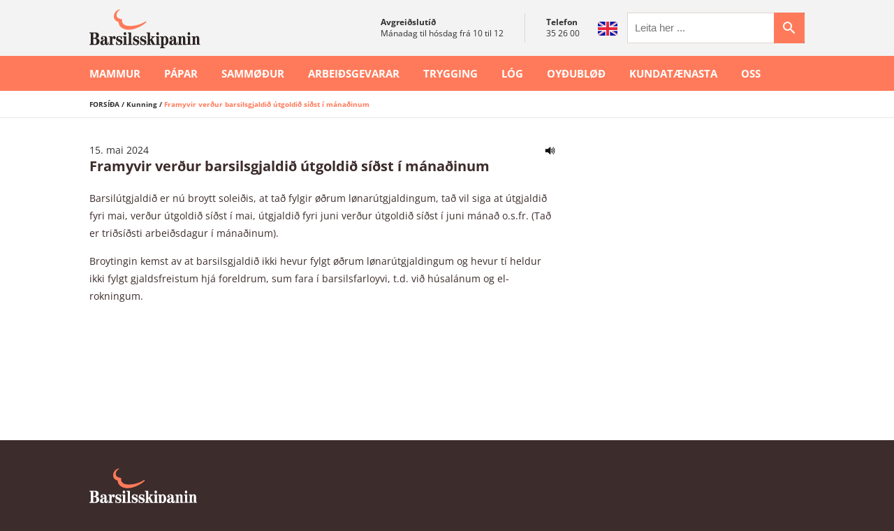

--- FILE ---
content_type: text/html; charset=utf-8
request_url: https://www.barsil.fo/fo/forsida/kunning/framyvir-verdur-barsilsgjaldid-utgoldid-sidst-i-manadinum
body_size: 6103
content:
<!DOCTYPE html><html><head><script>!function(){let e='10000000-1000-4000-8000-100000000000'.replace(/[018]/g,e=>(+e^crypto.getRandomValues(new Uint8Array(1))[0]&15>>+e/4).toString(16)),n=0,r=!1,a=[],s=e=>'error'!==e.type||':0:0'!==e.source;window._sucJsLogFilter=()=>!0;let t=e=>r?$(e):a.push(e),$=e=>{if(s(e)&&window._sucJsLogFilter(e)&&n++<3)try{fetch('/api/jslog',{method:'POST',headers:{'Content-Type':'application/json'},body:JSON.stringify(e)})}catch{}};window.addEventListener('error',n=>t({id:e,type:'error',message:n.message,source:`${n.filename}:${n.lineno}:${n.colno}`,screenSize:`${window.screen.width}x${window.screen.height}`,language:navigator.language||navigator.userLanguage,stackTrace:n.error?n.error.stack:null})),window.addEventListener('unhandledrejection',n=>t({id:e,type:'unhandledrejection',message:n.reason?n.reason.message:'',source:'',screenSize:`${window.screen.width}x${window.screen.height}`,language:navigator.language||navigator.userLanguage,stackTrace:n.reason?n.reason.stack:null})),document.addEventListener('DOMContentLoaded',()=>{for(r=!0;a.length>0;)$(a.shift())})}();</script><title>Framyvir ver&#xF0;ur barsilsgjaldi&#xF0; &#xFA;tgoldi&#xF0; s&#xED;&#xF0;st &#xED; m&#xE1;na&#xF0;inum - Barsil</title><meta content="width=device-width, initial-scale=1.0" name=viewport><link rel="shortcut icon" href=/images/favicon.ico><meta property=og:site_name content=Barsil><meta property=og:url content=https://www.barsil.fo/fo/forsida/kunning/framyvir-verdur-barsilsgjaldid-utgoldid-sidst-i-manadinum><meta property=og:title content="Framyvir verður barsilsgjaldið útgoldið síðst í mánaðinum"><meta property=og:description content="Barsilútgjaldið er nú broytt soleiðis, at tað fylgir øðrum lønarútgjaldingum, tað vil siga at útgjaldið fyri mai, verður útgoldið síðst í mai, útgj..."><meta property=og:image content=""><link href="/css/all.compiled.css?v=VzvQ3fAuvfhXwdyqhObv30ISI9DyEz-5u4vrVZ8cIF0" rel=stylesheet><script>window.document_ready = []; window.clientBuildVer = 1;</script><script src=/scripts/libs/jquery.1.12.4.min.js defer></script><script src=/scripts/libs/angular.1.5.7.min.js defer></script><script src=/scripts/libs/angular-messages.1.5.7.min.js defer></script><script src="/scripts/all.compiled.js?v=DQjfPJvvuQLIpvQoolpHZequ30Q5ge1xIxruQtsxo9M" defer></script><body class="news-page news-type"><div id=page><header><div class="header-inner nospeech"><a href=/fo class=logo> <img width=77 src=/images/logo.svg> </a><div class=info><div><div>Avgrei&#xF0;slut&#xED;&#xF0;</div><div>M&#xE1;nadag til h&#xF3;sdag fr&#xE1; 10 til 12</div></div><div><div>Telefon</div><div><a href=tel:352600 rel="noopener noreferrer">35 26 00</a></div></div></div><div class=menuButton></div><div class=search data-filter=fo data-text-result=Úrslit data-text-showallresultunder="Vís øll úrslit undir" data-text-noresult="Einki úrslit"><input type=text placeholder="Leita her ..." data-url="/"><div class=btn><i class="icon icon-center icon-search-white"></i> Leita</div><div class=result><div></div></div></div><ul class=sections><li><a href=/en> <i class="icon icon-en-flag"></i> </a></ul><ul class="menu main"><li><a href=/fo/mammur>Mammur</a><ul class=lvl2><li><a href=/fo/mammur/treytirnar-fyri-at-faa-barsilspening>Treytirnar fyri at f&#xE1;a barsilspening</a><ul class=lvl3><li><a href=/fo/mammur/treytirnar-fyri-at-faa-barsilspening#hetta-merkja-treytirnar>Hetta merkja treytirnar</a><li><a href=/fo/mammur/treytirnar-fyri-at-faa-barsilspening#um-tu-ert-lesandi>Um t&#xFA; ert lesandi</a><li><a href=/fo/mammur/treytirnar-fyri-at-faa-barsilspening#um-tu-ert-arbeidsleys>Um t&#xFA; ert arbei&#xF0;sleys</a><li><a href=/fo/mammur/treytirnar-fyri-at-faa-barsilspening#um-tu-ert-sjalvstoedugt-vinnurekandi>Um t&#xFA; ert sj&#xE1;lvst&#xF8;&#xF0;ugt vinnurekandi</a><li><a href=/fo/mammur/treytirnar-fyri-at-faa-barsilspening#um-tu-ert-b-loentakari>Um t&#xFA; ert b-l&#xF8;ntakari</a><li><a href=/fo/mammur/treytirnar-fyri-at-faa-barsilspening#um-tu-siglir-undir-fas>Um t&#xFA; siglir undir FAS</a></ul><li><a href=/fo/mammur/utgjaldsupphaeddin>&#xDA;tgjaldsupph&#xE6;ddin</a><ul class=lvl3><li><a href=/fo/mammur/utgjaldsupphaeddin#arbeidi-i-farloyvistidini>Arbei&#xF0;i &#xED; farloyvist&#xED;&#xF0;ini</a><li><a href=/fo/mammur/utgjaldsupphaeddin#partvist-i-arbeidi>Partv&#xED;st &#xED; arbei&#xF0;i</a><li><a href=/fo/mammur/utgjaldsupphaeddin#nysett>N&#xFD;sett</a><li><a href=/fo/mammur/utgjaldsupphaeddin#um-tu-vilt-broyta-kontunummar>Um t&#xFA; vilt broyta kontunummar</a><li><a href=/fo/mammur/utgjaldsupphaeddin#frabodanarskylda>Fr&#xE1;bo&#xF0;anarskylda</a></ul><li><a href=/fo/mammur/farloyvistidin>Farloyvist&#xED;&#xF0;in</a><ul class=lvl3><li><a href=/fo/mammur/farloyvistidin#einburi>Einburi</a><li><a href=/fo/mammur/farloyvistidin#fleirburar>Fleirburar</a><li><a href=/fo/mammur/farloyvistidin#ov-tidliga-foedd-og-innleggingar>Ov t&#xED;&#xF0;liga f&#xF8;dd og innleggingar</a><li><a href=/fo/mammur/farloyvistidin#um-tu-ikki-kann-vera-um-barnid-fyri-sjuku>Um t&#xFA; ikki kann vera um barni&#xF0; fyri sj&#xFA;ku</a><li><a href=/fo/mammur/farloyvistidin#um-barn-doyr>Um barn doyr</a><li><a href=/fo/mammur/farloyvistidin#aettleiding-og-fyribils-stadseting>&#xC6;ttlei&#xF0;ing og fyribils sta&#xF0;seting</a><li><a href=/fo/mammur/farloyvistidin#einsamoell-vid-barninum>Einsam&#xF8;ll vi&#xF0; barninum?</a></ul><li><a href=/fo/mammur/soleidis-soekir-tu>Solei&#xF0;is s&#xF8;kir t&#xFA;</a><ul class=lvl3><li><a href=/fo/mammur/soleidis-soekir-tu#skjoel-at-lata-inn-saman-vid-umsoknini>Skj&#xF8;l at lata inn saman vi&#xF0; ums&#xF3;knini</a><li><a href=/fo/mammur/soleidis-soekir-tu#umsoknarfreistin-er-1-ar-eftir-barnsburdkomu-barnsins>Ums&#xF3;knarfreistin er 1 &#xE1;r eftir barnsbur&#xF0;/komu barnsins</a><li><a href=/fo/mammur/soleidis-soekir-tu#um-tu-gloymir-okkurt-i-umsoknini>Um t&#xFA; gloymir okkurt &#xED; ums&#xF3;knini</a><li><a href=/fo/mammur/soleidis-soekir-tu#frabodanarskylda>Fr&#xE1;bo&#xF0;anarskylda</a><li><a href=/fo/mammur/soleidis-soekir-tu#bruk-fyri-hjalp-til-at-soekja>Br&#xFA;k fyri hj&#xE1;lp til at s&#xF8;kja?</a></ul><li><a href=/fo/mammur/hvoer-skal-soekja-tu-ella-arbeidsgevarin>Hv&#xF8;r skal s&#xF8;kja, t&#xFA; ella arbei&#xF0;sgevarin?</a><ul class=lvl3><li><a href=/fo/mammur/hvoer-skal-soekja-tu-ella-arbeidsgevarin#galdandi-fakfelagssattmalar>Galdandi fakfelagss&#xE1;ttm&#xE1;lar</a><li><a href=/fo/mammur/hvoer-skal-soekja-tu-ella-arbeidsgevarin#ivast-tu>Ivast t&#xFA;?</a></ul><li><a href=/fo/mammur/at-flyta-til-og-ur-foeroyum>At flyta til og &#xFA;r F&#xF8;royum</a><ul class=lvl3><li><a href=/fo/mammur/at-flyta-til-og-ur-foeroyum#um-tu-flytur-til-foeroya>Um t&#xFA; flytur til F&#xF8;roya</a><li><a href=/fo/mammur/at-flyta-til-og-ur-foeroyum#um-tu-flytur-ur-foeroyum>Um t&#xFA; flytur &#xFA;r F&#xF8;royum</a></ul><li><a href=/fo/mammur/frabodanarskylda>Fr&#xE1;bo&#xF0;anarskylda</a></ul><li><a href=/fo/papar>P&#xE1;par</a><ul class=lvl2><li><a href=/fo/papar/treytirnar-fyri-at-faa-barsilspening>Treytirnar fyri at f&#xE1;a barsilspening</a><ul class=lvl3><li><a href=/fo/papar/treytirnar-fyri-at-faa-barsilspening#hetta-merkja-treytirnar>Hetta merkja treytirnar</a><li><a href=/fo/papar/treytirnar-fyri-at-faa-barsilspening#um-tu-ert-lesandi>Um t&#xFA; ert lesandi</a><li><a href=/fo/papar/treytirnar-fyri-at-faa-barsilspening#um-tu-ert-arbeidsleysur>Um t&#xFA; ert arbei&#xF0;sleysur</a><li><a href=/fo/papar/treytirnar-fyri-at-faa-barsilspening#um-tu-ert-sjalvstoedugt-vinnurekandi>Um t&#xFA; ert sj&#xE1;lvst&#xF8;&#xF0;ugt vinnurekandi</a><li><a href=/fo/papar/treytirnar-fyri-at-faa-barsilspening#um-tu-ert-b-loentakari>Um t&#xFA; ert b-l&#xF8;ntakari</a><li><a href=/fo/papar/treytirnar-fyri-at-faa-barsilspening#um-tu-siglir-undir-fas>Um t&#xFA; siglir undir FAS</a></ul><li><a href=/fo/papar/utgjaldsupphaeddin>&#xDA;tgjaldsupph&#xE6;ddin</a><ul class=lvl3><li><a href=/fo/papar/utgjaldsupphaeddin#arbeidi-i-farloyvistidini>Arbei&#xF0;i &#xED; farloyvist&#xED;&#xF0;ini</a><li><a href=/fo/papar/utgjaldsupphaeddin#partvist-i-arbeidi>Partv&#xED;st &#xED; arbei&#xF0;i</a><li><a href=/fo/papar/utgjaldsupphaeddin#nysettur>N&#xFD;settur</a><li><a href=/fo/papar/utgjaldsupphaeddin#um-tu-vilt-broyta-kontunummar>Um t&#xFA; vilt broyta kontunummar</a><li><a href=/fo/papar/utgjaldsupphaeddin#frabodanarskylda>Fr&#xE1;bo&#xF0;anarskylda</a></ul><li><a href=/fo/papar/farloyvistidin>Farloyvist&#xED;&#xF0;in</a><ul class=lvl3><li><a href=/fo/papar/farloyvistidin#einburi>Einburi</a><li><a href=/fo/papar/farloyvistidin#fleirburar>Fleirburar</a><li><a href=/fo/papar/farloyvistidin#ov-tidliga-foedd-og-innleggingar>Ov t&#xED;&#xF0;liga f&#xF8;dd og innleggingar</a><li><a href=/fo/papar/farloyvistidin#um-barn-doyr>Um barn doyr</a><li><a href=/fo/papar/farloyvistidin#um-mamman-doyr-ella-ikki-kann-vera-um-barnid-fyri-sjuku>Um mamman doyr ella ikki kann vera um barni&#xF0; fyri sj&#xFA;ku</a><li><a href=/fo/papar/farloyvistidin#aettleiding>&#xC6;ttlei&#xF0;ing</a><li><a href=/fo/papar/farloyvistidin#einsamallur-vid-barninum>Einsamallur vi&#xF0; barninum?</a></ul><li><a href=/fo/papar/soleidis-soekir-tu>Solei&#xF0;is s&#xF8;kir t&#xFA;</a><ul class=lvl3><li><a href=/fo/papar/soleidis-soekir-tu#skjoel-at-lata-inn-saman-vid-umsoknini>Skj&#xF8;l at lata inn saman vi&#xF0; ums&#xF3;knini</a><li><a href=/fo/papar/soleidis-soekir-tu#umsoknarfreistin-er-1-ar-eftir-barnsburdkomu-barnsins>Ums&#xF3;knarfreistin er 1 &#xE1;r eftir barnsbur&#xF0;/komu barnsins</a><li><a href=/fo/papar/soleidis-soekir-tu#um-tu-gloymir-okkurt-i-umsoknini>Um t&#xFA; gloymir okkurt &#xED; ums&#xF3;knini</a><li><a href=/fo/papar/soleidis-soekir-tu#frabodanarskylda>Fr&#xE1;bo&#xF0;anarskylda</a><li><a href=/fo/papar/soleidis-soekir-tu#bruk-fyri-hjalp-til-at-soekja>Br&#xFA;k fyri hj&#xE1;lp til at s&#xF8;kja?</a></ul><li><a href=/fo/papar/hvoer-skal-soekja-tu-ella-arbeidsgevarin>Hv&#xF8;r skal s&#xF8;kja, t&#xFA; ella arbei&#xF0;sgevarin?</a><ul class=lvl3><li><a href=/fo/papar/hvoer-skal-soekja-tu-ella-arbeidsgevarin#galdandi-fakfelagssattmalar>Galdandi fakfelagss&#xE1;ttm&#xE1;lar</a><li><a href=/fo/papar/hvoer-skal-soekja-tu-ella-arbeidsgevarin#ivast-tu>Ivast t&#xFA;?</a></ul><li><a href=/fo/papar/at-flyta-til-og-ur-foeroyum>At flyta til og &#xFA;r F&#xF8;royum</a><ul class=lvl3><li><a href=/fo/papar/at-flyta-til-og-ur-foeroyum#um-tu-flytur-til-foeroya>Um t&#xFA; flytur til F&#xF8;roya</a><li><a href=/fo/papar/at-flyta-til-og-ur-foeroyum#um-tu-flytur-ur-foeroyum>Um t&#xFA; flytur &#xFA;r F&#xF8;royum</a></ul><li><a href=/fo/papar/frabodanarskylda>Fr&#xE1;bo&#xF0;anarskylda</a></ul><li><a href=/fo/sammoedur>Samm&#xF8;&#xF0;ur</a><ul class=lvl2><li><a href=/fo/sammoedur/treytirnar-fyri-at-faa-barsilspening>Treytirnar fyri at f&#xE1;a barsilspening</a><ul class=lvl3><li><a href=/fo/sammoedur/treytirnar-fyri-at-faa-barsilspening#hetta-merkja-treytirnar>Hetta merkja treytirnar</a><li><a href=/fo/sammoedur/treytirnar-fyri-at-faa-barsilspening#um-tu-ert-lesandi>Um t&#xFA; ert lesandi</a><li><a href=/fo/sammoedur/treytirnar-fyri-at-faa-barsilspening#um-tu-ert-arbeidsleys>Um t&#xFA; ert arbei&#xF0;sleys</a><li><a href=/fo/sammoedur/treytirnar-fyri-at-faa-barsilspening#um-tu-ert-sjalvstoedugt-vinnurekandi>Um t&#xFA; ert sj&#xE1;lvst&#xF8;&#xF0;ugt vinnurekandi</a><li><a href=/fo/sammoedur/treytirnar-fyri-at-faa-barsilspening#um-tu-ert-b-loentakari>Um t&#xFA; ert b-l&#xF8;ntakari</a><li><a href=/fo/sammoedur/treytirnar-fyri-at-faa-barsilspening#um-tu-siglir-undir-fas>Um t&#xFA; siglir undir FAS</a></ul><li><a href=/fo/sammoedur/utgjaldsupphaeddin>&#xDA;tgjaldsupph&#xE6;ddin</a><ul class=lvl3><li><a href=/fo/sammoedur/utgjaldsupphaeddin#arbeidi-i-farloyvistidini>Arbei&#xF0;i &#xED; farloyvist&#xED;&#xF0;ini</a><li><a href=/fo/sammoedur/utgjaldsupphaeddin#partvist-i-arbeidi>Partv&#xED;st &#xED; arbei&#xF0;i</a><li><a href=/fo/sammoedur/utgjaldsupphaeddin#nysett>N&#xFD;sett</a><li><a href=/fo/sammoedur/utgjaldsupphaeddin#um-tu-vilt-broyta-kontunummar>Um t&#xFA; vilt broyta kontunummar</a><li><a href=/fo/sammoedur/utgjaldsupphaeddin#frabodanarskylda>Fr&#xE1;bo&#xF0;anarskylda</a></ul><li><a href=/fo/sammoedur/farloyvistidin>Farloyvist&#xED;&#xF0;in</a><ul class=lvl3><li><a href=/fo/sammoedur/farloyvistidin#einburi>Einburi</a><li><a href=/fo/sammoedur/farloyvistidin#fleirburar>Fleirburar</a><li><a href=/fo/sammoedur/farloyvistidin#ov-tidliga-foedd-og-innleggingar>Ov t&#xED;&#xF0;liga f&#xF8;dd og innleggingar</a><li><a href=/fo/sammoedur/farloyvistidin#um-barn-doyr>Um barn doyr</a><li><a href=/fo/sammoedur/farloyvistidin#um-mamman-doyr-ella-ikki-kann-vera-um-barnid-fyri-sjuku>Um mamman doyr ella ikki kann vera um barni&#xF0; fyri sj&#xFA;ku</a><li><a href=/fo/sammoedur/farloyvistidin#aettleiding>&#xC6;ttlei&#xF0;ing</a><li><a href=/fo/sammoedur/farloyvistidin#einsamoell-vid-barninum>Einsam&#xF8;ll vi&#xF0; barninum?</a></ul><li><a href=/fo/sammoedur/soleidis-soekir-tu>Solei&#xF0;is s&#xF8;kir t&#xFA;</a><ul class=lvl3><li><a href=/fo/sammoedur/soleidis-soekir-tu#skjoel-at-lata-inn-saman-vid-umsoknini>Skj&#xF8;l at lata inn saman vi&#xF0; ums&#xF3;knini</a><li><a href=/fo/sammoedur/soleidis-soekir-tu#umsoknarfreistin-er-1-ar-eftir-barnsburdkomu-barnsins>Ums&#xF3;knarfreistin er 1 &#xE1;r eftir barnsbur&#xF0;/komu barnsins</a><li><a href=/fo/sammoedur/soleidis-soekir-tu#um-tu-gloymir-okkurt-i-umsoknini>Um t&#xFA; gloymir okkurt &#xED; ums&#xF3;knini</a><li><a href=/fo/sammoedur/soleidis-soekir-tu#frabodanarskylda>Fr&#xE1;bo&#xF0;anarskylda</a><li><a href=/fo/sammoedur/soleidis-soekir-tu#bruk-fyri-hjalp-til-at-soekja>Br&#xFA;k fyri hj&#xE1;lp til at s&#xF8;kja?</a></ul><li><a href=/fo/sammoedur/hvoer-skal-soekja-tu-ella-arbeidsgevarin>Hv&#xF8;r skal s&#xF8;kja, t&#xFA; ella arbei&#xF0;sgevarin?</a><ul class=lvl3><li><a href=/fo/sammoedur/hvoer-skal-soekja-tu-ella-arbeidsgevarin#galdandi-fakfelagssattmalar>Galdandi fakfelagss&#xE1;ttm&#xE1;lar</a><li><a href=/fo/sammoedur/hvoer-skal-soekja-tu-ella-arbeidsgevarin#ivast-tu>Ivast t&#xFA;?</a></ul><li><a href=/fo/sammoedur/at-flyta-til-og-ur-foeroyum>At flyta til og &#xFA;r F&#xF8;royum</a><ul class=lvl3><li><a href=/fo/sammoedur/at-flyta-til-og-ur-foeroyum#um-tu-flytur-til-foeroya>Um t&#xFA; flytur til F&#xF8;roya</a><li><a href=/fo/sammoedur/at-flyta-til-og-ur-foeroyum#um-tu-flytur-ur-foeroyum>Um t&#xFA; flytur &#xFA;r F&#xF8;royum</a></ul><li><a href=/fo/sammoedur/frabodanarskylda>Fr&#xE1;bo&#xF0;anarskylda</a></ul><li><a href=/fo/arbeidsgevarar>Arbei&#xF0;sgevarar</a><ul class=lvl2><li><a href=/fo/arbeidsgevarar/treytirnar-fyri-at-faa-barsilspening>Treytirnar fyri at f&#xE1;a barsilspening</a><ul class=lvl3><li><a href=/fo/arbeidsgevarar/treytirnar-fyri-at-faa-barsilspening#mesta-utgjald-er-30000-kr-um-manadin>Mesta &#xFA;tgjald er 30.000 kr. um m&#xE1;na&#xF0;in</a><li><a href=/fo/arbeidsgevarar/treytirnar-fyri-at-faa-barsilspening#barsilsgjald-og-stovnar-hja-landinum>Barsilsgjald og stovnar hj&#xE1; landinum</a><li><a href=/fo/arbeidsgevarar/treytirnar-fyri-at-faa-barsilspening#ivast-tu-um-tu-lykur-treytirnar>Ivast t&#xFA;, um t&#xFA; l&#xFD;kur treytirnar?</a></ul><li><a href=/fo/arbeidsgevarar/utgjaldsupphaeddin>&#xDA;tgjaldsupph&#xE6;ddin</a><ul class=lvl3><li><a href=/fo/arbeidsgevarar/utgjaldsupphaeddin#logarasett-arbeidsmarknadargjoeld>L&#xF3;gar&#xE1;sett arbei&#xF0;smarkna&#xF0;argj&#xF8;ld</a><li><a href=/fo/arbeidsgevarar/utgjaldsupphaeddin#loenarhaekkingar>L&#xF8;narh&#xE6;kkingar</a><li><a href=/fo/arbeidsgevarar/utgjaldsupphaeddin#um-tu-ikki-rindar-fulla-loen>Um t&#xFA; ikki rindar fulla l&#xF8;n</a><li><a href=/fo/arbeidsgevarar/utgjaldsupphaeddin#arbeidi-i-farloyvistidini>Arbei&#xF0;i &#xED; farloyvist&#xED;&#xF0;ini</a><li><a href=/fo/arbeidsgevarar/utgjaldsupphaeddin#um-tit-eru-fleiri-arbeidsgevarar>Um tit eru fleiri arbei&#xF0;sgevarar</a><li><a href=/fo/arbeidsgevarar/utgjaldsupphaeddin#utgjaldsdagar>&#xDA;tgjaldsdagar</a><li><a href=/fo/arbeidsgevarar/utgjaldsupphaeddin#um-tu-vilt-broyta-kontunummari>Um t&#xFA; vilt broyta kontunummari</a><li><a href=/fo/arbeidsgevarar/utgjaldsupphaeddin#frabodanarskylda>Fr&#xE1;bo&#xF0;anarskylda</a></ul><li><a href=/fo/arbeidsgevarar/soleidis-soekir-tu>Solei&#xF0;is s&#xF8;kir t&#xFA;</a><ul class=lvl3><li><a href=/fo/arbeidsgevarar/soleidis-soekir-tu#skjoel-at-lata-inn-saman-vid-umsoknini>Skj&#xF8;l at lata inn saman vi&#xF0; ums&#xF3;knini</a><li><a href=/fo/arbeidsgevarar/soleidis-soekir-tu#umsoknarfreistin-er-1-ar-eftir-barnsburdkomu-barnsins>Ums&#xF3;knarfreistin er 1 &#xE1;r eftir barnsbur&#xF0;/komu barnsins</a><li><a href=/fo/arbeidsgevarar/soleidis-soekir-tu#um-tu-gloymir-okkurt-i-umsoknini>Um t&#xFA; gloymir okkurt &#xED; ums&#xF3;knini</a><li><a href=/fo/arbeidsgevarar/soleidis-soekir-tu#frabodanarskylda>Fr&#xE1;bo&#xF0;anarskylda</a><li><a href=/fo/arbeidsgevarar/soleidis-soekir-tu#bruk-fyri-hjalp-til-at-soekja>Br&#xFA;k fyri hj&#xE1;lp til at s&#xF8;kja?</a></ul><li><a href=/fo/arbeidsgevarar/hvoer-skal-soekja-tu-ella-starvsfolkid>Hv&#xF8;r skal s&#xF8;kja, t&#xFA; ella starvsf&#xF3;lki&#xF0;?</a><ul class=lvl3><li><a href=/fo/arbeidsgevarar/hvoer-skal-soekja-tu-ella-starvsfolkid#galdandi-fakfelagssattmalar>Galdandi fakfelagss&#xE1;ttm&#xE1;lar</a><li><a href=/fo/arbeidsgevarar/hvoer-skal-soekja-tu-ella-starvsfolkid#ivast-tu>Ivast t&#xFA;?</a></ul><li><a href=/fo/arbeidsgevarar/frabodanarskylda>Fr&#xE1;bo&#xF0;anarskylda</a></ul><li><a href=/fo/trygging>Trygging</a><ul class=lvl2><li><a href=/fo/trygging/trygging-til-sjalvstoedugt-vinnurekandi>Trygging til sj&#xE1;lvst&#xF8;&#xF0;ugt vinnurekandi</a><li><a href=/fo/trygging/trygging-til-b-loentakarar>Trygging til b-l&#xF8;ntakarar</a><li><a href=/fo/trygging/trygging-til-fasarar>Trygging til FAS&#x27;arar</a></ul><li><a href=/fo/log>L&#xF3;g</a><ul class=lvl2><li><a href=/fo/log/log-kunngerdir-og-endamal-vid-barsilskipanini>L&#xF3;g, kunnger&#xF0;ir og endam&#xE1;l vi&#xF0; Barsilskipanini</a><li><a href=/fo/log/fritoeka-fra-at-rinda-barsilsgjald>Fr&#xED;t&#xF8;ka fr&#xE1; at rinda barsilsgjald</a><ul class=lvl3><li><a href=/fo/log/fritoeka-fra-at-rinda-barsilsgjald#hevur-tu-ikki-fulla-skattskyldu-i-foeroyum>Hevur t&#xFA; ikki fulla skattskyldu &#xED; F&#xF8;royum?</a></ul><li><a href=/fo/log/soleidis-kaerir-tu-eina-avgerd-hja-barsilsskipanini>Solei&#xF0;is k&#xE6;rir t&#xFA; eina avger&#xF0; hj&#xE1; Barsilsskipanini</a><ul class=lvl3><li><a href=/fo/log/soleidis-kaerir-tu-eina-avgerd-hja-barsilsskipanini#fa-meira-at-vita-um-hvussu-tu-kaerir>F&#xE1; meira at vita um, hvussu t&#xFA; k&#xE6;rir</a><li><a href=/fo/log/soleidis-kaerir-tu-eina-avgerd-hja-barsilsskipanini#avgerdir-sum-foeroya-kaerustovnur-hevur-tikid>Avger&#xF0;ir, sum F&#xF8;roya K&#xE6;rustovnur hevur tiki&#xF0;</a></ul><li><a href=/fo/log/vidgerd-av-personsupplysingum>Vi&#xF0;ger&#xF0; av pers&#xF3;nsuppl&#xFD;singum</a><ul class=lvl3><li><a href=/fo/log/vidgerd-av-personsupplysingum#hvat-er-ein-personsupplysing-og-hvat-er-at-vidgera-hana>Hvat er ein pers&#xF3;nsuppl&#xFD;sing, og hvat er at vi&#xF0;gera hana?</a><li><a href=/fo/log/vidgerd-av-personsupplysingum#hvussu-faer-taks-upplysingar-og-hvat-verda-taer-bruktar-til>Hvussu f&#xE6;r TAKS uppl&#xFD;singar, og hvat ver&#xF0;a t&#xE6;r br&#xFA;ktar til?</a><li><a href=/fo/log/vidgerd-av-personsupplysingum#verda-taer-latnar-vidari-og-hvussu-leingi-verda-taer-goymdar>Ver&#xF0;a t&#xE6;r latnar v&#xED;&#xF0;ari, og hvussu leingi ver&#xF0;a t&#xE6;r goymdar?</a><li><a href=/fo/log/vidgerd-av-personsupplysingum#raettindi-tini-i-sambandi-vid-vidgerd-av-personsupplysingum>R&#xE6;ttindi t&#xED;ni &#xED; sambandi vi&#xF0; vi&#xF0;ger&#xF0; av pers&#xF3;nsuppl&#xFD;singum</a><li><a href=/fo/log/vidgerd-av-personsupplysingum#tu-kanst-spyrja-taks-um-vidgerd-av-personsupplysingum>T&#xFA; kanst spyrja TAKS um vi&#xF0;ger&#xF0; av pers&#xF3;nsuppl&#xFD;singum</a><li><a href=/fo/log/vidgerd-av-personsupplysingum#um-tu-vilt-kaera>Um t&#xFA; vilt k&#xE6;ra</a><li><a href=/fo/log/vidgerd-av-personsupplysingum#logir-sum-taks-arbeidir-eftir>L&#xF3;gir, sum TAKS arbei&#xF0;ir eftir</a></ul></ul><li><a href=/fo/oydubloed>Oy&#xF0;ubl&#xF8;&#xF0;</a><li><a href=/fo/kundataenasta>Kundat&#xE6;nasta</a><li><a href=/fo/oss>OSS</a><ul class=lvl2><li><a href=/fo/oss/hvussu-faer-man-barsilspengar>Hvussu f&#xE6;r man barsilspengar?</a><li><a href=/fo/oss/hvussu-stora-upphaedd-fai-eg>Hvussu st&#xF3;ra upph&#xE6;dd f&#xE1;i eg?</a><li><a href=/fo/oss/naer-fai-eg-utgjald>N&#xE6;r f&#xE1;i eg &#xFA;tgjald?</a><li><a href=/fo/oss/naer-skal-eg-soekja>N&#xE6;r skal eg s&#xF8;kja?</a><li><a href=/fo/oss/foedifrabodan-hvat-er-tad>F&#xF8;&#xF0;ifr&#xE1;bo&#xF0;an, hvat er ta&#xF0;?</a><li><a href=/fo/oss/skal-nakad-utfyllast-fyri-at-faa-barsilspening>Skal naka&#xF0; &#xFA;tfyllast fyri at f&#xE1;a barsilspening?</a><li><a href=/fo/oss/hvoer-skal-vatta-umsoknina-um-eg-eri-i-als>Hv&#xF8;r skal v&#xE1;tta ums&#xF3;knina, um eg eri &#xED; ALS?</a><li><a href=/fo/oss/kann-eg-vera-heima-i-1-ar-vid-barsilspeningi>Kann eg vera heima &#xED; 1 &#xE1;r vi&#xF0; barsilspeningi?</a><li><a href=/fo/oss/naer-skal-eg-broyta-kontunummar-um-eg-vil-tad>N&#xE6;r skal eg broyta kontunummar, um eg vil ta&#xF0;?</a><li><a href=/fo/oss/havi-eg-raett-til-barsilspening-um-eg-flyti-til-foeroya>Havi eg r&#xE6;tt til barsilspening, um eg flyti til F&#xF8;roya?</a><li><a href=/fo/oss/skal-eg-senda-laeknavattan-um-eg-soeki-4-vikur-adrenn-barnsburd>Skal eg senda l&#xE6;knav&#xE1;ttan, um eg s&#xF8;ki 4 vikur &#xE1;&#xF0;renn barnsbur&#xF0;?</a><li><a href=/fo/oss/skal-nakad-gerast-um-eg-fai-barsilspening-og-flyti-av-landinum>Skal naka&#xF0; gerast, um eg f&#xE1;i barsilspening og flyti av landinum?</a><li><a href=/fo/oss/kann-papin-ella-sammodurin-faa-barsilspening-uttan-at-tad-avirkar-barsilspeningin-hja-mammuni>Kann p&#xE1;pin ella samm&#xF3;&#xF0;urin f&#xE1;a barsilspening, uttan at ta&#xF0; &#xE1;virkar barsilspeningin hj&#xE1; mammuni?</a><li><a href=/fo/oss/er-munur-a-fastloentum-og-timaloentum>Er munur &#xE1; fastl&#xF8;ntum og t&#xED;mal&#xF8;ntum?</a><li><a href=/fo/oss/um-eg-blivi-sjukrameldad-adrenn-termin-havi-eg-so-raett-til-barsilspening>Um eg bl&#xED;vi sj&#xFA;kramelda&#xF0; &#xE1;&#xF0;renn termin, havi eg so r&#xE6;tt til barsilspening?</a><li><a href=/fo/oss/hvussu-kaeri-eg-eina-avgerd-hja-barsilsskipanini>Hvussu k&#xE6;ri eg eina avger&#xF0; hj&#xE1; Barsilsskipanini?</a><ul class=lvl3><li><a href=/fo/oss/hvussu-kaeri-eg-eina-avgerd-hja-barsilsskipanini#fa-meira-at-vita-um-hvussu-tu-kaerir>F&#xE1; meira at vita um, hvussu t&#xFA; k&#xE6;rir</a><li><a href=/fo/oss/hvussu-kaeri-eg-eina-avgerd-hja-barsilsskipanini#avgerdir-sum-foeroya-kaerustovnur-hevur-tikid>Avger&#xF0;ir, sum F&#xF8;roya K&#xE6;rustovnur hevur tiki&#xF0;</a></ul><li><a href=/fo/oss/skal-man-hava-nakran-avisan-aldur-fyri-at-faa-barsilspening>Skal man hava nakran &#xE1;v&#xED;san aldur fyri at f&#xE1;a barsilspening?</a><li><a href=/fo/oss/eru-barsilspengar-tad-sama-sum-barnapengar>Eru barsilspengar ta&#xF0; sama sum barnapengar?</a></ul></ul></div></header><div id=layout><section class=section-border><div class=section-inner><ul class="breadcrumb nospeech"><li><a href=/fo/forsida>Fors&#xED;&#xF0;a</a><li>/<li><a href=/fo/forsida/kunning>Kunning</a><li>/<li>Framyvir ver&#xF0;ur barsilsgjaldi&#xF0; &#xFA;tgoldi&#xF0; s&#xED;&#xF0;st &#xED; m&#xE1;na&#xF0;inum</ul></div></section><section><div class=section-inner><div id=maintextcontent class=section-content><a id=speaklink class="readspeaker nospeech" accesskey=k></a><div class=date>15. mai 2024</div><h1>Framyvir ver&#xF0;ur barsilsgjaldi&#xF0; &#xFA;tgoldi&#xF0; s&#xED;&#xF0;st &#xED; m&#xE1;na&#xF0;inum</h1><p class=MsoNormal><span style="mso-ansi-language: FO" lang=FO>Barsilútgjaldið er nú broytt soleiðis, at tað fylgir øðrum lønarútgjaldingum, tað vil siga at útgjaldið fyri mai, verður útgoldið síðst í mai, útgjaldið fyri juni verður útgoldið síðst í juni mánað o.s.fr. (Tað er triðsíðsti arbeiðsdagur í mánaðinum).</span><p class=MsoNormal><span style="mso-ansi-language: FO" lang=FO>Broytingin kemst av at barsilsgjaldið ikki hevur fylgt øðrum lønarútgjaldingum og hevur tí heldur ikki fylgt gjaldsfreistum hjá foreldrum, sum fara í barsilsfarloyvi, t.d. við húsalánum og el-rokningum.</span></div></div></section></div><footer><section class=top><div class=section-inner><div class="container left"><a class=logo href=/fo> <img src=/images/logo_footer.svg> </a></div><div class="container right"><table border=0 height=196 style="width: 367px"><tbody><tr><td style="width: 134px"><p>TAKS<p>Smyrilsvegur 20<p>Postboks 2151<p>110 Tórshavn<p>&nbsp;<td style="width: 233px"><p><a href=tel:352600>Tel. 35 26 00</a><p><a href=mailto:barsil@taks.fo>barsil@taks.fo</a><p>www.barsil.fo<p>Avgreiðslutíð: mán-hós 10-12<p><a rel=noopener href=/fo/log/vidgerd-av-personsupplysingum target=_blank title="Viðgerð av persónsupplýsingum">Dátuvernd</a></table></div></div></section><section class=bottom><div class=section-inner><span>&#xDA;tgivin 30. nov. 2018.</span> Ment, forritað og sniðgivið hava <a href=https://www.sansir.fo target=_blank rel="noopener noreferrer">Sansir</a></div></section></footer></div><div id=bgOverlay></div><div id=popup><div class=container><div class=close><i class="icon icon-close-gray"></i></div><div class=content></div></div></div><div></div>

--- FILE ---
content_type: text/css
request_url: https://www.barsil.fo/css/all.compiled.css?v=VzvQ3fAuvfhXwdyqhObv30ISI9DyEz-5u4vrVZ8cIF0
body_size: 13683
content:
.no-animations,
.no-animations *,
.no-animations *::before,
.no-animations *::after
{
	animation: none !important;
	transition: none !important;
}


/* animation sets */

/* move child from / to  */

.ani-child-moveToLeft,
.ani-child-moveFromLeft,
.ani-child-moveToRight,
.ani-child-moveFromRight
{
	overflow: visible !important;
}

.ani-child-moveToLeft > * {
	animation: child-moveToLeft .4s cubic-bezier(1,.16,.26,.97) both;
}

.ani-child-moveFromLeft > * {
	animation: child-moveFromLeft .4s cubic-bezier(1,.16,.26,.97) both;
}

.ani-child-moveToRight > * {
	animation: child-moveToRight .4s cubic-bezier(1,.16,.26,.97) both;
}

.ani-child-moveFromRight > * {
	animation: child-moveFromRight .4s cubic-bezier(1,.16,.26,.97) both;
}

/********************************* keyframes **************************************/

/* move from / to  */

@keyframes child-moveToLeft {
	from { }
	to { opacity: 0; transform: translateX(-1070px); }
}

@keyframes child-moveFromLeft {
	from { opacity: 0; transform: translateX(-1070px); }
}

@keyframes child-moveToRight { 
	from { }
	to { opacity: 0; transform: translateX(1070px); }
}

@keyframes child-moveFromRight {
	from { opacity: 0; transform: translateX(1070px); }
}




/* animation sets */

/* move from / to  */

.ani-moveToLeft {
	-webkit-animation: moveToLeft .6s ease both;
	animation: moveToLeft .6s ease both;
}

.ani-moveFromLeft {
	-webkit-animation: moveFromLeft .6s ease both;
	animation: moveFromLeft .6s ease both;
}

.ani-moveToRight {
	-webkit-animation: moveToRight .6s ease both;
	animation: moveToRight .6s ease both;
}

.ani-moveFromRight {
	-webkit-animation: moveFromRight .6s ease both;
	animation: moveFromRight .6s ease both;
}

/********************************* keyframes **************************************/

/* move from / to  */

@-webkit-keyframes moveToLeft {
	from { }
	to { -webkit-transform: translateX(-100%); }
}
@keyframes moveToLeft {
	from { }
	to { -webkit-transform: translateX(-100%); transform: translateX(-100%); }
}

@-webkit-keyframes moveFromLeft {
	from { -webkit-transform: translateX(-100%); }
}
@keyframes moveFromLeft {
	from { -webkit-transform: translateX(-100%); transform: translateX(-100%); }
}

@-webkit-keyframes moveToRight { 
	from { }
	to { -webkit-transform: translateX(100%); }
}
@keyframes moveToRight { 
	from { }
	to { -webkit-transform: translateX(100%); transform: translateX(100%); }
}

@-webkit-keyframes moveFromRight {
	from { -webkit-transform: translateX(100%); }
}
@keyframes moveFromRight {
	from { -webkit-transform: translateX(100%); transform: translateX(100%); }
}
.sucd-banner
{
    font-size: 1rem !important;
}

.sucd-banner .btn-decline
{
    background-color: #50ad3c !important;
    color: #fff !important;
}
/* open-sans-300 - latin */
@font-face {
    font-display: swap; /* Check https://developer.mozilla.org/en-US/docs/Web/CSS/@font-face/font-display for other options. */
    font-family: 'Open Sans';
    font-style: normal;
    font-weight: 300;
    src: url('/css/fonts/open-sans-v34-latin-300.eot'); /* IE9 Compat Modes */
    src: url('/css/fonts/open-sans-v34-latin-300.eot?#iefix') format('embedded-opentype'), /* IE6-IE8 */
         url('/css/fonts/open-sans-v34-latin-300.woff2') format('woff2'), /* Super Modern Browsers */
         url('/css/fonts/open-sans-v34-latin-300.woff') format('woff'), /* Modern Browsers */
         url('/css/fonts/open-sans-v34-latin-300.ttf') format('truetype'), /* Safari, Android, iOS */
         url('/css/fonts/open-sans-v34-latin-300.svg#OpenSans') format('svg'); /* Legacy iOS */
  }
  
  /* open-sans-300italic - latin */
  @font-face {
    font-display: swap; /* Check https://developer.mozilla.org/en-US/docs/Web/CSS/@font-face/font-display for other options. */
    font-family: 'Open Sans';
    font-style: italic;
    font-weight: 300;
    src: url('/css/fonts/open-sans-v34-latin-300italic.eot'); /* IE9 Compat Modes */
    src: url('/css/fonts/open-sans-v34-latin-300italic.eot?#iefix') format('embedded-opentype'), /* IE6-IE8 */
         url('/css/fonts/open-sans-v34-latin-300italic.woff2') format('woff2'), /* Super Modern Browsers */
         url('/css/fonts/open-sans-v34-latin-300italic.woff') format('woff'), /* Modern Browsers */
         url('/css/fonts/open-sans-v34-latin-300italic.ttf') format('truetype'), /* Safari, Android, iOS */
         url('/css/fonts/open-sans-v34-latin-300italic.svg#OpenSans') format('svg'); /* Legacy iOS */
  }
  
  /* open-sans-regular - latin */
  @font-face {
    font-display: swap; /* Check https://developer.mozilla.org/en-US/docs/Web/CSS/@font-face/font-display for other options. */
    font-family: 'Open Sans';
    font-style: normal;
    font-weight: 400;
    src: url('/css/fonts/open-sans-v34-latin-regular.eot'); /* IE9 Compat Modes */
    src: url('/css/fonts/open-sans-v34-latin-regular.eot?#iefix') format('embedded-opentype'), /* IE6-IE8 */
         url('/css/fonts/open-sans-v34-latin-regular.woff2') format('woff2'), /* Super Modern Browsers */
         url('/css/fonts/open-sans-v34-latin-regular.woff') format('woff'), /* Modern Browsers */
         url('/css/fonts/open-sans-v34-latin-regular.ttf') format('truetype'), /* Safari, Android, iOS */
         url('/css/fonts/open-sans-v34-latin-regular.svg#OpenSans') format('svg'); /* Legacy iOS */
  }
  
  /* open-sans-italic - latin */
  @font-face {
    font-display: swap; /* Check https://developer.mozilla.org/en-US/docs/Web/CSS/@font-face/font-display for other options. */
    font-family: 'Open Sans';
    font-style: italic;
    font-weight: 400;
    src: url('/css/fonts/open-sans-v34-latin-italic.eot'); /* IE9 Compat Modes */
    src: url('/css/fonts/open-sans-v34-latin-italic.eot?#iefix') format('embedded-opentype'), /* IE6-IE8 */
         url('/css/fonts/open-sans-v34-latin-italic.woff2') format('woff2'), /* Super Modern Browsers */
         url('/css/fonts/open-sans-v34-latin-italic.woff') format('woff'), /* Modern Browsers */
         url('/css/fonts/open-sans-v34-latin-italic.ttf') format('truetype'), /* Safari, Android, iOS */
         url('/css/fonts/open-sans-v34-latin-italic.svg#OpenSans') format('svg'); /* Legacy iOS */
  }
  
  /* open-sans-600 - latin */
  @font-face {
    font-display: swap; /* Check https://developer.mozilla.org/en-US/docs/Web/CSS/@font-face/font-display for other options. */
    font-family: 'Open Sans';
    font-style: normal;
    font-weight: 600;
    src: url('/css/fonts/open-sans-v34-latin-600.eot'); /* IE9 Compat Modes */
    src: url('/css/fonts/open-sans-v34-latin-600.eot?#iefix') format('embedded-opentype'), /* IE6-IE8 */
         url('/css/fonts/open-sans-v34-latin-600.woff2') format('woff2'), /* Super Modern Browsers */
         url('/css/fonts/open-sans-v34-latin-600.woff') format('woff'), /* Modern Browsers */
         url('/css/fonts/open-sans-v34-latin-600.ttf') format('truetype'), /* Safari, Android, iOS */
         url('/css/fonts/open-sans-v34-latin-600.svg#OpenSans') format('svg'); /* Legacy iOS */
  }
  
  /* open-sans-600italic - latin */
  @font-face {
    font-display: swap; /* Check https://developer.mozilla.org/en-US/docs/Web/CSS/@font-face/font-display for other options. */
    font-family: 'Open Sans';
    font-style: italic;
    font-weight: 600;
    src: url('/css/fonts/open-sans-v34-latin-600italic.eot'); /* IE9 Compat Modes */
    src: url('/css/fonts/open-sans-v34-latin-600italic.eot?#iefix') format('embedded-opentype'), /* IE6-IE8 */
         url('/css/fonts/open-sans-v34-latin-600italic.woff2') format('woff2'), /* Super Modern Browsers */
         url('/css/fonts/open-sans-v34-latin-600italic.woff') format('woff'), /* Modern Browsers */
         url('/css/fonts/open-sans-v34-latin-600italic.ttf') format('truetype'), /* Safari, Android, iOS */
         url('/css/fonts/open-sans-v34-latin-600italic.svg#OpenSans') format('svg'); /* Legacy iOS */
  }
  
  /* open-sans-700 - latin */
  @font-face {
    font-display: swap; /* Check https://developer.mozilla.org/en-US/docs/Web/CSS/@font-face/font-display for other options. */
    font-family: 'Open Sans';
    font-style: normal;
    font-weight: 700;
    src: url('/css/fonts/open-sans-v34-latin-700.eot'); /* IE9 Compat Modes */
    src: url('/css/fonts/open-sans-v34-latin-700.eot?#iefix') format('embedded-opentype'), /* IE6-IE8 */
         url('/css/fonts/open-sans-v34-latin-700.woff2') format('woff2'), /* Super Modern Browsers */
         url('/css/fonts/open-sans-v34-latin-700.woff') format('woff'), /* Modern Browsers */
         url('/css/fonts/open-sans-v34-latin-700.ttf') format('truetype'), /* Safari, Android, iOS */
         url('/css/fonts/open-sans-v34-latin-700.svg#OpenSans') format('svg'); /* Legacy iOS */
  }
  
  /* open-sans-700italic - latin */
  @font-face {
    font-display: swap; /* Check https://developer.mozilla.org/en-US/docs/Web/CSS/@font-face/font-display for other options. */
    font-family: 'Open Sans';
    font-style: italic;
    font-weight: 700;
    src: url('/css/fonts/open-sans-v34-latin-700italic.eot'); /* IE9 Compat Modes */
    src: url('/css/fonts/open-sans-v34-latin-700italic.eot?#iefix') format('embedded-opentype'), /* IE6-IE8 */
         url('/css/fonts/open-sans-v34-latin-700italic.woff2') format('woff2'), /* Super Modern Browsers */
         url('/css/fonts/open-sans-v34-latin-700italic.woff') format('woff'), /* Modern Browsers */
         url('/css/fonts/open-sans-v34-latin-700italic.ttf') format('truetype'), /* Safari, Android, iOS */
         url('/css/fonts/open-sans-v34-latin-700italic.svg#OpenSans') format('svg'); /* Legacy iOS */
  }
  
a { color: inherit; }

sup.legislation-tooltip
{
    background-color: #bff3bf;
    outline: solid 1px #bff3bf;
}

sup.legislation-tooltip-notfound
{
    background-color: #ffa6a6;
    outline-color: #ffa6a6;
}

#page sup.legislation-tooltip
{
    background-color: transparent;
    outline: none;
}


/**umb_name:Yvirskrift*/
h1 {
font-size: 20px; font-weight: 700; color: #3C2C2B; margin: 0 0 20px;
}

/**umb_name:Millumyvirskrift*/
h2 {
font-size: 16px; font-weight: 700; color: #3C2C2B; margin: 0 0 15px;
}

/**umb_name:Vanligt*/
p {
font-size: 14px; line-height: 1.8; font-weight: normal; color: #3C2C2B; margin: 0 0 15px;
}

.icon {
    background-image: url('/images/icons1540296291.png');
  }
  
  .icon-arrow-right-orange3 {
    background-position: -0px -0px;
    width: 12px;
    height: 15px;
  }
  .icon-arrow-right-orange2 {
    background-position: -0px -15px;
    width: 15px;
    height: 19px;
  }
  .icon-pdf-black {
    background-position: -0px -34px;
    width: 22px;
    height: 24px;
  }
  .icon-word-black {
    background-position: -0px -58px;
    width: 23px;
    height: 25px;
  }
  .icon-arrow-right-orange {
    background-position: -0px -83px;
    width: 19px;
    height: 25px;
  }
  .icon-excel-black {
    background-position: -0px -108px;
    width: 23px;
    height: 25px;
  }
  .icon-search-white {
    background-position: -0px -133px;
    width: 26px;
    height: 26px;
  }
  .icon-fo-flag {
    background-position: -0px -159px;
    width: 36px;
    height: 28px;
  }
  .icon-en-flag {
    background-position: -0px -187px;
    width: 36px;
    height: 28px;
  }
  .icon-arrow-right-white {
    background-position: -0px -215px;
    width: 27px;
    height: 40px;
  }
  .icon-arrow-left-white {
    background-position: -0px -255px;
    width: 27px;
    height: 40px;
  }
  
#layout
{
	margin: 0 auto;
    background-color: #ffffff;
    min-height: 500px;
}

#layout::after
{
    content: " ";
    display: block;
    clear: both;
}

.widepage-page section:nth-child(2) .section-inner
{
	padding-top: 10px;
}

.legislation-type #layout, .legislationlaws-type #layout,
.legislationlaws-type #layout, .legislationlaw-type #layout,
.legislationdocuments-type #layout, .legislationdocument-type #layout,
.legislationgroup-type #layout, .legislationgroup-type #layout,
.filearchive-type #layout, .fronten-type #layout
{
    background-color: #F3F3F3;
}

section
{
    clear: both;
}

.front-type section:not(:first-child)
{
    padding: 20px 0;
}

section::after
{
    content: " ";
    display: block;
    clear: both;
}

section.gray
{
    background-color: #f3f3f3;
}

section.gray:first-child
{
    background-color: rgba(243, 243, 243, 0.4);
}

.section-inner, .section-inner-white
{
	margin: 0 auto;
	max-width: 1024px;
	padding: 0 10px;
	clear: both;
    transition: max-width 0.3s ease-in-out;
}

.fullscreen .section-inner, .fullscreen .section-inner-white
{
    max-width: 1920px;
}

.legislationlaw-type .section-inner
{
    padding: 0;
}

.legislationlaw-type .section-inner .breadcrumb
{
    margin: 0 10px;
}

.section-inner-white
{
    background-color: #fff;
    padding: 10px;
    max-width: 964px;
    margin-bottom: 5px;
}

.section-border
{
    border-bottom: solid 1px #e8e8e8;
}

.section-content
{
    margin: 10px 0;
}

.section-content-white
{
    box-sizing: border-box;
    padding: 0 15px;
    background-color: #fff;
}

.section-right
{
    margin: 10px 0;
}

.section-left
{
    margin: 10px 0;
}

.section-top-head
{
    border-bottom: solid 1px #D8D8D8;
    line-height: 47px;
    text-align: right;
    padding: 0 15px 0 30px;
    margin: 0 -30px 20px;
}

@media screen and (max-width: 799px) {
    .front-type section:first-child .section-content:first-child
    {
        margin-top: 0;
    }
}

@media screen and (min-width: 800px) {
    .section-content
    {
        margin: 20px 0;
        min-height: 200px;
    }

	.textpage-page .section-content, .event-page .section-content, .news-page .section-content
	{
		min-height: 400px;
	}

    .section-right
    {
        margin: 20px 0;
    }

    .section-left
    {
        margin: 20px 0;
    }

    .section-left
    {
        margin-top: 36px;
        float: left;
        width: 31.4453125%;
    }

    .section-content, .section-content-white
    {
        float: left;
        width: 65.625%;
    }

	.section-content-white
	{
		padding: 0 30px;
	}

    .section-content
    {
        margin-top: 36px;
    }

    .widepage-page section:nth-child(2) .section-inner
    {
        padding-top: 36px;
    }

    .section-content-small
    {
        margin-top: 36px;
        float: left;
        width: 31.4453125%;
    }

    .section-inner-white
    {
        padding: 20px 30px 25px;
        margin-bottom: 12px;
    }

    .section-right
    {
        margin-top: 36px;
        float: right;
        width: 31.4453125%;
    }

    .legislationdocument-type .section-right
    {
        margin-top: 0;
    }

    .front-type .section-left, .front-type .section-content, .front-type .section-content-small, .front-type .section-right
    {
        margin-top: 20px;
    }

    .front-type .section-left, .front-type .section-content-small
    {
        border-right: solid 1px #d9d9d9;
        padding-right: 1.35%;
        margin-right: 1.35%;
    }
}
@media only print {
    header, footer, .menu, .bottomLinks, .search, .section-right
    {
        display: none !important;
    }

    .listChildren > div > .text
    {
        display: block !important;
    }

	.section-content
	{
		float: none;
		width: auto;
	}
}
html, body
{
	margin: 0;
	padding: 0;
	min-width: 320px;
}

body
{
	font-family: 'Open Sans', sans-serif;
	font-style: normal;
	font-size: 14px;
	color: #303030;
	background-color: #3C2C2B;
}

img { border: 0; max-width: 100%; }
img.full { display: block; width: 100%; }
.ng-cloak { display: none; }

div.js-responsive-image
{
	background-repeat: no-repeat;
	background-position: center center;
	background-size: cover;
	image-rendering: optimizeQuality;
    image-rendering: -webkit-optimize-contrast;
}
.icon { display: inline-block; vertical-align: middle; }
.icon-center
{
	display: inline-block;
	position: absolute;
	top: 50%;
	left: 50%;
	-webkit-transform: translate(-50%,-50%);
	-ms-transform: translate(-50%,-50%);
	-o-transform: translate(-50%,-50%);
	transform: translate(-50%,-50%);
}

.js-print
{
    color: #808080;
    font-size: 12px;
    cursor: pointer;
}

.print-normal
{
	display: none;
}

.table-wrap { overflow-y: hidden; }
.table-wrap::-webkit-scrollbar {
	-webkit-appearance: none;
}

.table-wrap::-webkit-scrollbar:vertical {
	width: 12px;
}

.table-wrap::-webkit-scrollbar:horizontal {
	height: 12px;
}

.table-wrap::-webkit-scrollbar-thumb {
	background-color: rgba(0, 0, 0, .5);
	border-radius: 10px;
	border: 2px solid #ffffff;
}

.table-wrap::-webkit-scrollbar-track {
	border-radius: 10px;  
	background-color: #ffffff; 
}

@media screen and (max-width:600px){
	body.safari
	{
		background-color: #fff;
	}

	.safari #page
	{
		background-color: #262626;
	}
}

@media screen and (min-width:800px){
	.print-normal
	{
		float: right;
		margin-top: -29px;
		display: block;
	}
}
body:not(.search-type) table
{
	border-collapse: collapse;
	border-spacing: 0;
}

.text-page body:not(.search-type) table
{
	max-width: 670px;
}

body:not(.search-type) table td, body:not(.search-type) table th
{
	margin: 0;
	vertical-align: center;
	text-align: left;
	font-size: 14px;
	font-weight: normal;
	color: #303030;
	padding: 12px 8px 8px;
    border-bottom: solid 1px #e6e6e6;
}

body:not(.search-type) table td:first-child, body:not(.search-type) table th:first-child
{
	padding-left: 16px;
}

body:not(.search-type) table td:last-child, body:not(.search-type) table th:last-child
{
	padding-right: 16px;
}

body:not(.search-type) table tr:nth-child(odd) td
{
	background-color: #fdfdfd;
}

.legislation-status-past body:not(.search-type) table tr:nth-child(odd) td
{
	background-color: rgba(253, 253, 253,0.7);
}

body:not(.search-type) table th, body:not(.search-type) table tr:first-child td
{
	font-weight: 600;
	background-color: #e6e6e6;
	color: #FF7A5A;
	font-size: 16px;
	border-bottom: 0;
}

body:not(.search-type) table tr:last-child td, body:not(.search-type) table tr:last-child th
{
	border-bottom: 0;
}

body:not(.search-type) table tr:nth-child(2) td
{
	padding-top: 20px;
}

body:not(.search-type) table p
{
	margin-bottom: 0;
	font-weight: inherit;
	color: inherit;
	font-size: inherit;
}

body:not(.search-type) table p:last-child
{
	margin-bottom: 0;
}
.video
{
	height: 100%;
	width: 100%;
	position: relative;
}

.video.loaded
{
	z-index: 100;
}

.video.ready
{
	cursor: pointer;
	height: 100%;
	width: 100%;
	background: url(/images/videoPlay2.png) no-repeat center center;
	background-size: 12%;
	opacity: 0.8;
}

.video.ready:hover
{
	opacity: 1;
}

.video iframe
{
	width: 100%;
	height: 100%;
	display: block;
	background-color: #000;
	opacity: 0;
	transition: opacity .5s ease-in-out;
}

.video.loaded iframe
{
	opacity: 1;
}

.video video
{
	position: absolute;
	top: 50%;
	left: 50%;
	transform: translate(-50%,-50%);
	min-width: 100%;
	min-height: 100%;
	opacity: 0;
	transition: opacity .2s ease-in-out;
}

.video video.video-playing
{
	opacity: 1;
}

@media screen and (min-width:800px){
	.video.ready
	{
		background-size: auto;
	}
}
.c-404-not-found {
  margin: 0 auto;
  max-width: 712px;

  padding: 100px 32px;

  min-height: calc(100vh - 640px);
}

.advs
{
	list-style: none;
	padding: 0;
	margin: 0;
	overflow: hidden;
}

.advs li
{
	padding: 0;
	margin: 0;
}

.advs .adv
{
	display: block;
	padding-bottom: 14px;
	text-decoration: none;
	position: relative;
}

.advs li:last-child .adv
{
	padding-bottom: 0;
}

.advs a.adv:hover
{
	opacity: 0.7;
}

.advs .adv > div
{
	border: solid 1px #EFEBE9;
	background-color: #fff;
	padding: 29px 85px 20px 25px;
	min-height: 80px;
	position: relative;
}

.advs .adv-icon
{
	position: absolute;
    left: 18px;
    top: 22px;
}

.advs .title
{
	color: #3C2C2B;
	font-weight: bold;
	font-size: 20px;
	padding-bottom: 5px;
	border-bottom: solid 1px #FF7A5A;
	margin-bottom: 5px;
}

.advs .text
{
	font-size: 14px;
	color: #3C2C2B;
}

.advs .adv-arrow
{
	left: auto;
	right: 22px;
}

@media screen and (min-width: 600px) {
	.advs li
	{
		width: 50%;
		float: left;
	}

	.advs li:nth-child(odd)
	{
		clear: left;
	}

	.advs li:nth-child(odd) .adv
	{
		margin-right: 14px;
	}

	.advs li:nth-child(even) .adv
	{
		padding-left: 14px;
		border-left: solid 1px #d9d9d9;
	}
}
#bgOverlay
{
	opacity: 0;
}

#bgOverlay.open
{
	position: fixed;
	top: 0;
	left: 0;
	right: 0;
	bottom: 0;
	background-color: #000;
	background-color: rgba(0,0,0,0.5);
	z-index: 99;
	transition: opacity .3s ease-in-out;
	opacity: 1;
}

body.stop-scrolling {
  height: 100% !important;
  overflow: hidden !important;
}
.bottomLinks
{
    clear: both;
    overflow: hidden;
    padding: 20px;
}

.bottomLinks h1
{
    margin: 0 auto 15px;
    max-width: 1024px;
    color: #3C2C2B;
    text-transform: uppercase;
    font-weight: 600;
}

.bottomLinks ul
{
    list-style: none;
    padding: 0;
    margin: 0 auto;
    max-width: 1024px;
    overflow: hidden;
}

.bottomLinks li
{
    margin: 0;
    padding: 0;
}

.bottomLinks a
{
    display: block;
    font-size: 14px;
    font-weight: normal;
    line-height: 18px;
    padding: 7px 22px;
    border-bottom: solid 1px rgba(255, 123, 90, 0.3);
    text-decoration: none;
    position: relative;
    min-height: 36px;
    display: flex;
    align-items: center;
}

.bottomLinks a .icon
{
    left: 3px;
}

.bottomLinks a:hover
{
	opacity: 0.8;
}

.bottomLinks li:not(.show)
{
    display: none;
}

.bottomLinks .showAll, .bottomLinks .showLess
{
    margin: 10px 0 -10px;
    clear: both;
    float: right;
    text-decoration: underline;
    text-transform: none;
    color: #FF7A5A;
    font-size: 12px;
    font-weight: normal;
    cursor: pointer;
}

.bottomLinks .showLess
{
    display: none;
}


@media screen and (min-width: 500px) {
    .bottomLinks li
    {
        float: left;
        width: 48.4375%;
        margin-left: 3.125%;
    }

    .bottomLinks li:nth-child(odd)
    {
        margin-left: 0;
        clear: left;
    }
}

@media screen and (min-width: 700px) {
	.bottomLinks li
    {
        width: 31.25%;
    }
    
    .bottomLinks li:nth-child(odd)
    {
        margin-left: 3.125%;
        clear: none;
    }
    
    .bottomLinks li:nth-child(3n+1)
    {
        margin-left: 0;
        clear: left;
    }
}

@media screen and (min-width: 800px) {
    .bottomLinks
    {
        padding: 18px 0 20px;
    }
}
.breadcrumb
{
	list-style: none;
	margin: 0;
	padding: 12px 0 12px;
	clear: both;
	overflow: hidden;
}

.breadcrumb li
{
	padding: 0;
	margin: 0 3px 0 0;
	float: left;
	color: #303030;
	font-size: 10px;
	font-weight: bold;
	line-height: 14px;
}

.breadcrumb li:first-child
{
	text-transform: uppercase;
}

.breadcrumb li:last-child
{
	color: #FF7A5A;
}

.breadcrumb li a
{
	text-decoration: inherit;
	color: inherit;
}

.breadcrumb li a:hover
{
	text-decoration: underline;
}
.eventArchive
{
	background-color: #fff;
	padding-bottom: 4px;
	overflow: hidden;
	border-bottom: solid 10px #f3f3f3;
}

.eventArchive .head
{
	line-height: 26px;
	overflow: hidden;
	font-size: 20px;
	font-weight: bold;
	text-transform: uppercase;
	color: #444134;
	position: relative;
	padding: 18px 20px 10px 20px;
}

.eventArchive .head > .icon
{
	position: absolute;
    left: 14px;
    top: 13px;
}

.eventArchive .head a
{
	font-size: 10px;
	line-height: 24px;
	background-color: #FF7A5A;
	border-radius: 3px;
	padding: 2px 20px 0;
	font-weight: normal;
	color: #fff;
	float: right;
	display: block;
	text-decoration: none;
}

.eventArchive .head a:hover
{
	opacity: 0.8;
}

.eventArchive .list
{
	list-style: none;
	padding: 0;
	margin: 0;
}

.eventArchive li
{
	overflow: hidden;
	padding: 0 20px;
	color: #000;
}

.eventArchive li > a
{
	text-decoration: none;
	display: block;
	padding: 16px 0;
	border-top: solid 1px #FFD6C8;
	overflow: hidden;
}

.eventArchive li:hover
{
	opacity: 0.8;
}

.eventArchive .date
{
	width: 48px;
	background-color: #f0eee7;
	text-align: center;
	color: #3C2C2B;
	font-size: 12px;
	line-height: 12px;
	float: left;
}

.eventArchive .date > span
{
	display: block;
	font-weight: bold;
}

.eventArchive .month
{
	color: #fff;
	text-transform: uppercase;
	line-height: 19px;
	background-color: #FF7A5A;
}

.eventArchive .day
{
	font-size: 20px;
	line-height: 20px;
	padding: 2px 0;
}

.eventArchive .year
{
	padding-bottom: 5px;
}

.eventArchive .text
{
	float: right;
	width: 160px;
	width: calc(100% - 65px);
	height: 60px;
	position: relative;
	vertical-align: middle;
	display: flex;
    justify-content: center;
    align-content: center;
    flex-direction: column;
}

.eventArchive .text > span
{
	text-transform: capitalize;
}

.eventArchive h1
{
	font-size: 14px;
	line-height: 17px;
	color: inherit;
	margin: 0;
	font-weight: normal;
}

@media screen and (min-width: 800px) {
	.eventArchive
	{
		border-bottom: 0;
	}

	.front-type .eventArchive
	{
		min-height: 336px;
	}
}



/* section-content */
.section-content .eventArchive
{
	padding-bottom: 0;
}

.section-content .eventArchive .head
{
	border-bottom: solid 1px #FFD6C8;
}


.section-content .eventArchive li
{
	padding: 0;
}

.section-content .eventArchive li a
{
	border-top: 0;
	border-bottom: solid 1px #FFD6C8;
	padding: 0;
}

.section-content .eventArchive .date
{
	margin: 7px 0 7px 20px;
}

.section-content .eventArchive .text
{
	background-color: #fff;
	padding: 7px 35px 7px 18px;
	width: calc(100% - 138px);
}

.section-content .eventArchive .text .icon
{
	left: auto;
	right: 10px;
}


.fileBox
{
    border-bottom: solid 1px #FF7A5A;
    margin-bottom: 22px;
}

.fileBox h1
{
    background-color: #FF7A5A;
    color: #fff;
    line-height: 46px;
    font-weight: 600;
    font-size: 17px;
    padding: 0 18px;
    margin: 0;
    text-transform: uppercase;
}

.fileBox ul
{
    list-style: none;
    padding: 0;
    margin: 0;
}

.fileBox li
{
    padding: 0;
    margin: 0;
}

.fileBox a
{
    padding: 10px 40px;
    color: #303030;
    text-decoration: none;
    font-weight: bold;
    font-size: 14px;
    display: block;
    border-top: solid 1px #d1c6a4;
    position: relative;
}

.fileBox li:first-child a
{
    border-top: none;
}

.fileBox .icon:first-child
{
    top: 20px;
    left: 26px;
}

.fileBox .icon:last-child
{
    left: auto;
    right: 10px;
}
footer section.top
{
    background-color: #3C2C2B;
    overflow: hidden;
    padding-bottom: 5px;
}

footer section.bottom
{
    padding: 15px 0 45px;
}

footer, footer *
{
    font-size: 12px;
    color: #FFFFFF;
}

.footer .bottom *
{
    font-size: 10px;
}

footer .text1
{
    margin-top: 20px;
}

footer .text2 table
{
    min-width: 500px;
}

footer .text1 strong, footer .text2 strong, footer .title
{
    color: #fff;
	font-weight: bold;
}

footer .middle .title
{
	font-size: 14px;
}

/**/
footer table
{
    background: none !important;
	margin: 0 !important;
	vertical-align: top !important;
	text-align: left !important;
	width: 100% !important;
	color:inherit !important;
	font-size: inherit !important;
	font-weight: inherit !important;
}

footer th, footer td
{
    background: none !important;
    font-size: 12px !important;
    color: #bdbdbd !important;
    padding: 2px !important;
    border: 0 !important;
}

footer th
{
    color: #e9e9e9 !important;
    text-transform: uppercase !important;
    font-weight: 600 !important;
}

footer table p
{
    color: #fff;
}
/**/

footer .container
{
    overflow: hidden;
    margin: 20px 0;
}

footer .left
{
    float: left;
    width: 50%;
}

footer .right
{
    clear: both;
}

@media screen and (min-width: 550px) {
    footer .text2
    {
        border-top: solid 1px #4c4c4c;
        padding-top: 15px;
        display: block;
    }
}

@media screen and (min-width: 900px) {
    footer .container
    {
        float: left;
        width: 23%;
        margin: 40px 0 0 1.5%;
    }

    footer .container:first-child
    {
        margin-left: 0;
        width: 15%;
    }

    footer .right
    {
        float: right;
        width: 50%;
        clear: none;
        max-width: 300px;
    }
    
    footer .social
    {
        float: right;
    }
}
header
{
    height: 82px;
    background-color: #fff;
    transition: height 0.2s ease-in-out, border-bottom 0.2s ease-in-out;
}

.fullscreen header
{
    height: 0px;
    overflow: hidden;
}

.header-inner
{
    margin: 0 auto;
    max-width: 1024px;
    position: relative;
}

header .logo
{
    display: block;
    padding: 13px 22px 10px 10px;
    float: left;
}

header .logo img
{
	display: block;
	width: 159px;
	height: 56px;
}

header .menuButton
{
    height: 45px;
    width: 45px;
    background: #FF7A5A url([data-uri]) no-repeat center center;
    float: right;
    margin: 17px 10px 0 0;
    border-radius: 4px;
    cursor: pointer;
}

header .info
{
    display: none;
}

@media screen and (min-width: 1024px) {
    header
    {
        height: 80px;
        border-bottom: solid 50px #FF7A5A;
        background-color: #f3f3f3;
    }

    header .logo
    {
        padding-left: 0;
    }

    header .search
    {
        display: block;
        left: auto;
        top: auto;
        margin: 18px 0 0;
        float: right;
        height: 44px;
        position: relative;
    }

    header .info
    {
        display: block;
        position: absolute;
        right: 322px;
        top: 19px;
    }

    .front-type header .info
    {
        right: 68px;
    }

    header.search-open .info
    {
        display: none;
    }

    header .info a
    {
        text-decoration: none;
    }

    header .info > div
    {
        float: left;
        font-size: 12px;
        line-height: 16px;
        padding: 5px 0;
    }

    header .info > div:first-child
    {
        padding-right: 30px;
        border-right: solid 1px #DFD6D2;
        margin-right: 30px;
    }

    header .info > div > div:first-child
    {
        font-weight: bold;
    }

    .fullscreen header
    {
        border-bottom: 0px;
    }
    
    header .menuButton
    {
        display: none;
    }
}
.imageBox
{
    max-width: 400px;
    min-height: 100px;
    position: relative;
    margin-bottom: 22px;
}

.imageBox a
{
    display: block;
    text-decoration: none;
}

.imageBox img
{
    display: block;
    width: 100%;
}

.imageBox span
{
    font-size: 20px;
    color: #fff;
    padding: 16px 50px 16px 20px;
    position: absolute;
    left: 0;
    right: 0;
    bottom: 0;
    background-color: #FF7A5A;
    background-color: rgba(255, 123, 90, 0.8);
}

.imageBox .icon
{
    left: auto;
    right: 12px;
}
.linkBox
{
    border-bottom: solid 1px #EFEBE9;
    margin-bottom: 22px;
}

.linkBox h1
{
    background-color: #EFEBE9;
    color: #3C2C2B;
    line-height: 46px;
    font-weight: bold;
    font-size: 18px;
    padding: 0 18px;
    margin: 0;
    text-transform: uppercase;
}

.linkBox ul
{
    list-style: none;
    padding: 0;
    margin: 0;
}

.linkBox li
{
    padding: 0;
    margin: 0;
}

.linkBox a
{
    padding: 10px 40px 10px 18px;
    color: #303030;
    text-decoration: none;
    font-weight: bold;
    font-size: 14px;
    display: block;
    border-top: solid 1px #F3E5F5;
    position: relative;
	line-height: 18px;
}

.linkBox li:first-child a
{
    border-top: none;
}

.linkBox .icon:last-child
{
    left: auto;
    right: 10px;
}

.linkBox .icon-paragraph-black
{
	margin-left: -4px;
 	margin-top: -2px;
}
.listChildren
{
    padding: 15px 0;
}

.listChildren > div
{
    border: solid 1px transparent;
    margin-bottom: 9px;
}

.listChildren > .open
{
    border-color: #dfdfdf;
}

.listChildren > div > .title
{
    font-weight: 600;
    font-size: 16px;
    line-height: 20px;
    padding: 12px 75px 12px 18px;
    background: #EFEBE9 url([data-uri]) no-repeat right 30px center;
    cursor: pointer;
}

.listChildren > .open > .title
{
    background-image: url([data-uri]);
}

.listChildren > div > .text
{
    display: none;
    padding: 25px 20px;
}

@media screen and (min-width: 500px) {
    .listChildren > div > .title
    {
        font-size: 18px;
        line-height: 30px;
        padding: 15px 75px 15px 18px;
    }
}
.menu, .menu ul
{
	list-style: none;
	padding: 0;
	margin: 0;
}

.menu li
{
	margin: 0;
	padding: 0;
}

.menu a
{
	display: block;
	text-decoration: none;
}

/* main mobile */
@media screen and (max-width: 1023px) {
	.menu.main
	{
		position: absolute;
		left: 276px;
		top: 72px;
		left: 0;
		right: 0;
		width: 100%;
		background-color: #fff;
		z-index: 100;
		max-height: 0;
		overflow: hidden;
	}

	header.menu-open .menu.main
	{
		transition: max-height 0.25s ease-in;
		max-height: 5000px;
		padding: 15px 0 13px;
	}

	.menu.main li
	{
		border-top: solid 1px #d9d9d9;
	}

	.menu.main > li
	{
		color: #000;
		background-color: #e6e6e6;
	}

	.menu.main .selected, .menu.main .pselected, .menu.main .open, .menu.main ul
	{
		background-color: #fff;
	}

	.menu.main > .close
	{
		background-color: #e6e6e6;
	}

	.menu.main li li > a { padding-left: calc(17px * 2); }
	.menu.main li li li > a { padding-left: calc(17px * 3); }

	.menu.main a
	{
		text-decoration: inherit;
		display: block;
		line-height: 20px;
		padding: 17px 18px;
		color: #000;
		font-size: 16px;
		position: relative;
		box-sizing: border-box;
	}

	.menu.main .hasChildren > a
	{
		width: calc(100% - 50px)
	}

	.menu.main > li > a
	{
		font-weight: bold;
	}

	.menu.main .hasChildren > a::after
	{
		display: block;
		width: 49px;
		content: '';
		position: absolute;
		right: -49px;
		top: 11px;
		bottom: 11px;
		border-left: solid 1px #cccccc;
		background: url([data-uri]) no-repeat center 10px;
	}

	.menu.main ul a::after
	{

	}

	.menu.main .selected > a::after,
	.menu.main .pselected > a::after,
	.menu.main .open > a::after
	{
		background: url([data-uri]) no-repeat center 13px;
	}

	.menu.main .close a::after
	{

	}

	.menu.main ul .close a::after
	{

	}

	.menu.main ul
	{
		max-height: 0;
		overflow: hidden;
	}

	.menu.main .selected > ul, .menu.main .pselected > ul, .menu.main .open > ul
	{
		transition: max-height 0.25s ease-in;
		max-height: 1000px;
	}

	.menu.main .close > ul
	{
		transition: none;
		max-height: 0;
	}

	.menu.main .selected > a, .menu.main .pselected > a
	{
		font-weight: bold;
	}
}

/* main desktop */
@media screen and (min-width: 1024px) {    
	.menu.main
	{
		position: absolute;
		left: 0;
		right: 0;
		top: 80px;
		display: block;
		height: 50px;
	}
	
	.menu.main ul
	{
		display: none;
	}
	
	.menu.main li
	{
		float: left;
		margin: 0;
		padding: 0;
	}
	
	.menu.main a
	{
		display: block;
	}
	
	.menu.main > .selected > a, .menu.main > .pselected > a
	{
		background-color: #FF7A5A;
		color: #fff;
	}

	.menu-open .menu.main .selected .lvl1, .menu-open .menu.main .pselected .lvl1
	{
		height: auto;
	}
	
	.menu.main > li > a
	{
		line-height: 50px;
		padding: 0 17px;
		color: #ffffff;
		font-size: 15px;
		font-weight: bold;
		text-transform: uppercase;
	}
	
	.menu.main > li:first-child > a
	{
		margin-left: -17px;
	}
	
	.menu.main > .selected > a, .menu.main > .pselected > a
	{
		background-color: #fff;
		color: #FF7A5A;
		font-weight: 600;
	}
		
	.menu.main > .open > a
	{
		background-color: #EFEBE9;
		color: #FF7A5A;
		font-weight: 600;
	}
	
	.menu.main .lvl2
	{
		display: block;
		position: absolute;
		z-index: 100;
		left: 0;
		right: 0;
		background-color: #EFEBE9;
		font-weight: 600;
		font-size: 16px;
		max-height: 0;
		overflow: hidden;
	}
	
	.menu.main > .open .lvl2
	{
		transition: max-height 0.25s ease-in;
		max-height: 2000px;
	}
	
	.menu.main .lvl2 li
	{
		width: 45%;
	}
	
	.menu.main .lvl2 li:nth-child(odd)
	{
		clear: left;
	}
	
	.menu.main .lvl2 li:nth-child(-n+2)
	{
		padding-top: 30px;
	}
	
	.menu.main .lvl2 li:last-child, .menu.main .lvl2 li:nth-last-child(2):nth-child(odd)
	{
		padding-bottom: 30px;
	}
	
	.menu.main .lvl2 a
	{
		line-height: 20px;
		padding: 11px 30px;
	}
	
	.menu.main .lvl2 a:hover
	{
		text-decoration: underline;
	}
	
	.menu.main .lvl2 > .pselected > a, .menu.main .lvl2 > .selected > a
	{
		font-weight: bold;
	}

	.menu.main li .lang-en
	{
		width: 28px;
		color: transparent;
	}

	.menu.main li .lang-en::before
	{
		content: '';
		position: absolute;
		display: block;
		background: url([data-uri]) no-repeat center center;
		width: 28px;
		height: 20px;
		display: block;
	}

	@supports (column-count: 2) {
		.menu.main .lvl3
		{
			column-count: 2;
			column-gap: 0;
			
		}

		.safari .menu.main .lvl3
		{
			transition: none !important;
		}

		.menu.main .open > .lvl3
		{
			padding: 30px 80px 30px 0;
		}

		.menu.main .lvl3 > li
		{
			display: inline-block;
			float: none;
			width: 100%;
			padding: 0 !important;
		}
	}
}

/* sub */
.menu.sub ul ul
{
	display: none;
}

.menu.sub a
{
	font-weight: 600;
    font-size: 16px;
	line-height: 20px;
	padding: 11px 30px 11px 0;
}

.menu.sub a:hover
{
	text-decoration: underline;
}

@media screen and (min-width: 600px) {
	.menu.sub li
	{
		float: left;
		width: 50%;
	}
	.menu.sub li:nth-child(odd)
	{
		clear: left;
	}

	@supports (column-count: 2) {
		.menu.sub
		{
			column-count: 2;
			column-gap: 0;
			
		}

		.menu.sub li
		{
			display: inline-block;
			float: none;
			width: 100%;
			padding: 0 !important;
		}
	}
}



/* botton */

.menu.bottom
{
	overflow: hidden;
	max-width: 400px;
	margin: 2px 0 15px;
}

.menu.bottom > li
{
	float: left;
	width: 50%;
}

.menu.bottom > li:nth-child(odd)
{
	clear: left;
}

.menu.bottom a
{
	font-size: 14px;
	color: #bdbdbd;
	line-height: 14px;
	padding: 3px 0;
}

.menu.bottom a:hover
{
	text-decoration: underline;
}

@media screen and (min-width: 600px) {
	.menu.bottom > li
	{
		width: 33%;
	}
	
	.menu.bottom > li:nth-child(odd)
	{
		clear: none;
	}

	.menu.bottom > li:nth-child(3n+1)
	{
		clear: left;
	}
}
.newsArchive
{
	margin: 10px 0 30px;
	padding: 0 20px;
	overflow: hidden;
}

.newsArchive .head
{
	font-size: 20px;
	line-height: 27px;
	font-weight: bold;
	color: #3C2C2B;
	text-transform: uppercase;
	border-bottom: solid 1px #DFD6D2;
	padding-bottom: 7px;
}

.newsArchive .list
{
	list-style: none;
	padding: 0;
	margin: 0;
}

.newsArchive li
{
	overflow: hidden;
	border-top: solid 1px #dedede;
}

.newsArchive li:first-child
{
	border-top: 0;
}

.newsArchive li:hover
{
	opacity: 0.8;
}

.newsArchive a
{
	text-decoration: none;
}

.newsArchive li > a
{
	padding: 13px 0;
	display: block;
	text-decoration: none;
	overflow: hidden;
}

.newsArchive li:last-child > a
{
	padding-bottom: 0;
}

.newsArchive .date
{
	color: #3C2C2B;
	font-size: 12px;
}

.newsArchive h1
{
	font-size: 14px;
	line-height: 16px;
	margin: 0;
	font-weight: 600;
	display: inline;
}

.newsArchive .readMore
{
	font-weight: bold;
	color: #FF7A5A;
    padding-left: 5px;
}

.newsArchive .all-news
{
	float: right;
	text-decoration: underline;
	text-transform: none;
	color: #FF7A5A;
	font-size: 12px;
	font-weight: normal;
}

@media screen and (min-width: 800px) {
	.newsArchive
	{
		margin-bottom: 0;
		padding: 0;
	}
}
.pagination
{
	list-style: none;
	padding: 30px 0;
	margin: 0;
	overflow: hidden;
}

.pagination li
{
	float: left;
    border: solid 1px #e3e3e3;
    border-right: 0;
}

.pagination li:first-child
{
    border-radius: 3px 0 0 3px;
}

.pagination li:last-child
{
    border-right: solid 1px #e3e3e3;
    border-radius: 0 5px 5px 0;
}

.pagination a
{
	text-decoration: inherit;
	color: inherit;
	padding: 0 13px;
    line-height: 32px;
}

.pagination a:hover
{
    text-decoration: underline;
}

.pagination .selected
{
	background-color: #FF7A5A;
	border-radius: 2px;
    color: #fff;
}
#popup
{
    opacity: 0;
    position: absolute;
}

#popup.open
{
    top: 0;
    left: 0;
    right: 0;
    height: 0;
    z-index: 100;
    transition: opacity .15s ease-in-out;
    opacity: 1;
}

#popup > .container
{
    display: none;
}

#popup.open > .container
{
    display: block;
    margin: 0 auto;
    max-width: 790px;
    background-color: #fff;
    padding: 30px 20px 20px;
    position: relative;
}

#popup.open > .container > .close
{
    position: absolute;
    top: 10px;
    right: 10px;
    cursor: pointer;
}

#popup.open > .container > .content
{
    min-height: 500px;
}

@media screen and (max-width: 599px) {
    #popup.open > .container > .close .icon
    {
        transform: scale(0.6);
    }
}
    

@media screen and (min-width: 600px) {
    #popup.open > .container
    {
        padding: 60px;
    }
    
    #popup.open > .container > .close
    {
        top: 35px;
        right: 35px;
    }
}

@media screen and (min-width: 910px) {
    #popup.open > .container
    {
        padding: 100px 140px;
    }
}
.readspeaker
{
    z-index: 0 !important;
    float: right;
    position: relative;
    padding-left: 20px;
    cursor: pointer;
}

.readspeaker:hover
{
    text-decoration: underline;
}

.readspeaker::after
{
    content: '';
    display: block;
    position: absolute;
    left: 0;
    top: 3px;
    width: 15px;
    height: 15px;
    background: url('[data-uri]') no-repeat center center;
    background-size: contain;
}

#layout > .readspeaker
{
    margin: 5px;
}

.law .readspeaker
{
    margin-top: 5px;
}

.front-type .readspeaker, .fronten-type .readspeaker
{
	display: none;
}

@media screen and (min-width: 1200px) {
	.front-type .readspeaker, .fronten-type .readspeaker
	{
		display: block;
		position: absolute;
		left: 0;
		top: 0;
	}
}
.search
{
	background-color: #f3f3f3;
	background-color: #3f2a2b99;
    padding: 15px;
    margin-bottom: 10px;
    max-width: 672px;
    box-sizing: border-box;
    position: relative;
}

.search::after
{
    content: " ";
    display: block;
    clear: both;
}

.search.open
{
	z-index: 100;
	/*width: 87%;
	width: calc(100% - 250px);*/
}

.search input
{
	height: 100%;
	margin: 0;
	border: 0;
	outline: none;
	-webkit-appearance: none;
    line-height: 44px;
    height: 44px;
    display: block;
    border: 0;
    width: 300px;
    width: calc(100% - 131px);
    float: left;
    color: #000;
    font-size: 15px;
	padding: 0 20px;
	border: solid 1px #DFD6D2;
	border-right: none;
    box-sizing: border-box;
}

.search .btn
{
    font-size: 15px;
    color: #fff;
    background-color: #FF7A5A;
    border-radius: 5px;
    float: right;
    width: 117px;
    text-align: center;
    line-height: 44px;
	cursor: pointer;
	position: relative;
}

#layout .search .btn .icon
{
	display: none;
}

.search .btn:hover
{
    opacity: 0.8;
}

.search .result
{
	display: none;
}

.search .result.open
{
	display: block;
	margin-top: 44px;
	background-color: #fff;
	padding: 0 0 22px;
	font-size: 14px;
	color: #000000;
	left: 0;
	right: 0;
	position: absolute;
	text-align: left;
}

.search .result.open::before
{
	content: '';
	display: block;
	background: url([data-uri]) no-repeat left top;
	height: 6px;
	width: 13px;
	position: absolute;
	top: -6px;
	left: 19px;
}

.search .items > div
{
	padding: 3px 8px;
	cursor: pointer;
    overflow: hidden;
}

.search .items > .curr, .search .items > div:hover
{
	background-color: #e3e3e3;
}

.search .result .title
{
	margin-bottom: 0;
	display: block;
	padding: 15px 20px;
	background-color: #FF7A5A;
	color: #fff;
	line-height: 19px;
}

.search .result .empty
{
	display: block;
	padding: 15px 20px;
	background-color: #FF7A5A;
	color: #fff;
	line-height: 19px;
}

.search .group
{
	margin: 0 20px;
	border-top: #cccccc solid 1px;
	overflow: hidden;
	padding: 10px 0;
}

.search .title + .group
{
	border-top: 0;
}

.search .groupName
{
	clear: left;
	float: left;
	width: 110px;
	color: gray;
}

.search .items
{
	float: left;
	width: calc(100% - 110px);
	color: #000;
}

/* reverse */
.search.reverse .result.open
{
    bottom: 100%;
    margin-bottom: 10px;
}

.search.reverse .result.open::before
{
    top: auto;
    bottom: -6px;
    -ms-transform: rotate(180deg);
    -webkit-transform: rotate(180deg);
    transform: rotate(180deg);
}

/* search-contact */
.search-contact .groupName
{
	display: none;
}

.search-contact .items
{
	float: none;
	width: auto;
}

.search-contact .type-contact
{
	float: none !important;
	width: auto !important;
}


/* show all */
.search .type-showAllSearch
{
	clear: left;
}

/* header */
header .search
{
	max-width: 44px;
	padding: 0;
	float: right;
	margin: 18px 10px 0 0;
	width: calc(100% - 40px);
}

.front-type header .search
{
	display: none;
}

header .search.open
{
	max-width: 320px;
	width: calc(100% - 25px);
}

header .search .btn
{
	background: #FF7A5A;
	width: 44px;
	height: 44px;
	display: block;
	border-radius: 3px;
	color: transparent;
	overflow: hidden;
}


header .search .btm:hover
{
	opacity: 0.8;
}

header .search input
{
	width: calc(100% - 44px);
	padding: 0 10px;
}

header .search .result.open
{
	left: 0;
	right: 0;
}

@media screen and (min-width: 550px) {
	.search .result.open
	{
		left: 15px;
		right: 146px;
	}

	header .search .result.open
	{
		right: 45px;
	}
}

@media screen and (max-width: 799px) {
	header .search.open
	{
		max-width: calc(100% - 70px);
		position: absolute;
		right: 55px;
	}

	header .search:not(.open) input
	{
		border: 0;
		padding: 0;
	}
}

@media screen and (min-width: 800px) {
    .search
    {
        margin-bottom: 20px;
	}
	
	header .search
	{
		max-width: 254px;
	}

	header .search .btn
	{
		border-radius: 0 3px 3px 0;
	}
}

@media screen and (min-width: 800px) {
	header .search.open
	{
		max-width: 600px;
	}
}

@media screen and (min-width: 1024px) {
	header .search
	{
		margin-right: 0;
	}

	header .search.open
	{
		width: 100%;
	}
}
.search-result h1
{
	margin-bottom: 5px;
}

.search-result .items .item
{
	display: block;
	text-decoration: none;
	margin-bottom: 20px;
}

.search-result .title
{
	color: #000;
	font-weight: bold;
	font-size: 16px;
}

.search-result .url
{
	color: rgba(255, 123, 90, 0.7);
	font-size: 14px;
}

.search-result .description
{
	font-size: 14px;
}
.sections
{
	list-style: none;
	margin: 27px 0 0;
	padding: 0;
	float: right;
}

.sections li
{
	padding: 0;
	margin: 0 10px 0 0;
	float: left;
}

.sections a
{
	display: block;
}

@media screen and (min-width: 1024px) {

}
.slideshow 
{
	position: relative;
	overflow: hidden;
	width: 100%;
	padding-top: 50.595238095238%;
}

.slideshow ul
{
	list-style: none;
	padding: 0;
	margin: 0;
	height: 100%;
}

.slideshow li
{
	padding: 0;
	margin: 0;
}

.slideshow .slides li
{
	margin: 0 auto;
	position: absolute;
	left: 0;
	top: 0;
	right: 0;
	bottom: 0;
	background-repeat: no-repeat;
	background-position: center center;
	background-size: cover;
	image-rendering: optimizeQuality;
    image-rendering: -webkit-optimize-contrast;
	visibility: hidden;
	-webkit-backface-visibility: hidden;
	-moz-backface-visibility: hidden;
	backface-visibility: hidden;
	-webkit-transform: translate3d(0, 0, 0);
	-moz-transform: translate3d(0, 0, 0);
	transform: translate3d(0, 0, 0);
	-webkit-transform-style: preserve-3d;
	-moz-transform-style: preserve-3d;
	transform-style: preserve-3d;
}

.slideshow .slides li.current
{
	visibility: visible;
	z-index: 1;
}

.video-playing-iframe .slideshow li.current
{
	z-index: 2;
}

.slideshow .middle
{
	max-width: 1004px;
	padding: 0 10px;
	margin: 0 auto;
}

.slideshow li > .link
{
	position: absolute;
	left: 0;
	right: 0;
	top: 0;
	bottom: 0;
}


/* progress */
.slideshow .progress {
	display: none;
	position: relative;
    z-index: 1;
    margin-top: -30px;
	text-align: center;
	float: right;
}

.slideshow.multiple .progress {
    display: block;
}

.slideshow .progress li {
	margin: 0;
	padding: 0;
	background-color: #fff;
	width: 10px;
	border: solid 1px #FF7A5A;
	height: 10px;
	display: inline-block;
	cursor: pointer;
	margin-right: 5px;
	-webkit-border-radius: 50%;
	-moz-border-radius: 50%;
	border-radius: 50%;
}

.slideshow .progress li.selected
{
	background-color: #FF7A5A;
	border-color: #fff;
}

/* nav */
.slideshow .nav {
	position: absolute;
	left: 0;
	top: 0;
	width: 60px;
	background-color: rgba(255,255,255,0);
	cursor: pointer;
	z-index: 1;
	display: none;
	height: 100%;
}

.slideshow.multiple .nav {
    display: block;
}

.slideshow .navRight {
	left: auto;
	right: 0;
}

.slideshow .nav:hover {
	-webkit-transition: background-color 0.3s ease-in;
    -moz-transition: background-color 0.3s ease-in;
    -o-transition: background-color 0.3s ease-in;
    transition: background-color 0.3s ease-in;
    background-color: rgba(255,255,255,0.2);
}

.slideshow h1
{
	color: #FF7A5A;
	font-size: 18px;
	line-height: 18px;
	font-weight: bold;
	position: absolute;
	left: 20px;
	bottom: 20px;
	max-width: 320px;
	background-color: rgba(255,255,255,0.8);
	padding: 18px 20px;
	margin: 0;
}

@media screen and (min-width:800px){
	.slideshow h1
	{
		font-size: 28px;
		line-height: 33px;
	}

	.slideshow .readMore:hover
	{
		opacity: 0.8;
	}
}
.textBox
{
    border-bottom: solid 1px #a39251;
    margin-bottom: 22px;
}

.textBox h1
{
    background-color: #a39251;
    color: #fff;
    line-height: 46px;
    font-weight: 600;
    font-size: 17px;
    padding: 0 18px;
    margin: 0;
    text-transform: uppercase;
}

.textBox > div
{
    padding: 14px 17px 4px;
    color: #303030;
    font-size: 13px;
}

--- FILE ---
content_type: text/javascript
request_url: https://www.barsil.fo/scripts/libs/angular-messages.1.5.7.min.js
body_size: 1341
content:
/*
 AngularJS v1.5.7
 (c) 2010-2016 Google, Inc. http://angularjs.org
 License: MIT
*/
(function(z,l){'use strict';function w(){return["$animate",function(t){return{restrict:"AE",transclude:"element",priority:1,terminal:!0,require:"^^ngMessages",link:function(p,n,a,c,f){var e=n[0],d,q=a.ngMessage||a.when;a=a.ngMessageExp||a.whenExp;var k=function(a){d=a?x(a)?a:a.split(/[\s,]+/):null;c.reRender()};a?(k(p.$eval(a)),p.$watchCollection(a,k)):k(q);var g,r;c.register(e,r={test:function(a){var m=d;a=m?x(m)?0<=m.indexOf(a):m.hasOwnProperty(a):void 0;return a},attach:function(){g||f(function(a,
    m){t.enter(a,null,n);g=a;var d=g.$$attachId=c.getAttachId();g.on("$destroy",function(){g&&g.$$attachId===d&&(c.deregister(e),r.detach());m.$destroy()})})},detach:function(){if(g){var a=g;g=null;t.leave(a)}}})}}}]}var x=l.isArray,u=l.forEach,s=l.isString,y=l.element;l.module("ngMessages",[]).directive("ngMessages",["$animate",function(t){function p(a,c){return s(c)&&0===c.length||n(a.$eval(c))}function n(a){return s(a)?a.length:!!a}return{require:"ngMessages",restrict:"AE",controller:["$element","$scope",
    "$attrs",function(a,c,f){function e(a,c){for(var b=c,d=[];b&&b!==a;){var h=b.$$ngMessageNode;if(h&&h.length)return g[h];b.childNodes.length&&-1===d.indexOf(b)?(d.push(b),b=b.childNodes[b.childNodes.length-1]):b.previousSibling?b=b.previousSibling:(b=b.parentNode,d.push(b))}}var d=this,q=0,k=0;this.getAttachId=function(){return k++};var g=this.messages={},r,l;this.render=function(m){m=m||{};r=!1;l=m;for(var g=p(c,f.ngMessagesMultiple)||p(c,f.multiple),b=[],e={},h=d.head,q=!1,k=0;null!=h;){k++;var s=
    h.message,v=!1;q||u(m,function(a,b){!v&&n(a)&&s.test(b)&&!e[b]&&(v=e[b]=!0,s.attach())});v?q=!g:b.push(s);h=h.next}u(b,function(a){a.detach()});b.length!==k?t.setClass(a,"ng-active","ng-inactive"):t.setClass(a,"ng-inactive","ng-active")};c.$watchCollection(f.ngMessages||f["for"],d.render);a.on("$destroy",function(){u(g,function(a){a.message.detach()})});this.reRender=function(){r||(r=!0,c.$evalAsync(function(){r&&l&&d.render(l)}))};this.register=function(c,f){var b=q.toString();g[b]={message:f};var k=
    a[0],h=g[b];d.head?(k=e(k,c))?(h.next=k.next,k.next=h):(h.next=d.head,d.head=h):d.head=h;c.$$ngMessageNode=b;q++;d.reRender()};this.deregister=function(c){var f=c.$$ngMessageNode;delete c.$$ngMessageNode;var b=g[f];(c=e(a[0],c))?c.next=b.next:d.head=b.next;delete g[f];d.reRender()}}]}}]).directive("ngMessagesInclude",["$templateRequest","$document","$compile",function(l,p,n){function a(a,f){var e=n.$$createComment?n.$$createComment("ngMessagesInclude",f):p[0].createComment(" ngMessagesInclude: "+
    f+" "),e=y(e);a.after(e);a.remove()}return{restrict:"AE",require:"^^ngMessages",link:function(c,f,e){var d=e.ngMessagesInclude||e.src;l(d).then(function(e){c.$$destroyed||(s(e)&&!e.trim()?a(f,d):n(e)(c,function(c){f.after(c);a(f,d)}))})}}}]).directive("ngMessage",w()).directive("ngMessageExp",w())})(window,window.angular);
    //# sourceMappingURL=angular-messages.min.js.map

--- FILE ---
content_type: image/svg+xml
request_url: https://www.barsil.fo/images/logo_footer.svg
body_size: 3014
content:
<svg width="581" height="203" xmlns="http://www.w3.org/2000/svg" xmlns:xlink="http://www.w3.org/1999/xlink"><defs><path id="a" d="M0 0h68.092v83.183H0z"/><path id="c" d="M0 0h452.159v185.413H0z"/></defs><g fill="none" fill-rule="evenodd"><path d="M20.534 130.116c0-3.02 1.123-4.899 4.951-4.899 6.257 0 9.428 4.806 9.428 12.051 0 8.852-3.829 12.62-11.58 12.62h-2.799v-19.772Zm10.087 55.929c14.011 0 22.225-7.155 22.225-18.646 0-9.98-6.724-15.818-16.255-16.004v-.188c7.472-1.51 13.271-5.464 13.271-14.034 0-10.451-5.23-15.911-18.12-15.911H0v3.955c5.784 0 7.276 1.599 7.276 5.459v45.951c0 3.867-1.492 5.465-7.276 5.465v3.953h30.621Zm-10.087-31.641h4.199c9.624 0 13.166 2.356 13.166 15.632 0 7.535-4.665 12.056-10.829 12.056-4.106 0-6.536-1.693-6.536-6.026v-21.662ZM97.248 171.728v1.608c-.185 5.461-1.019 6.871-2.8 6.871-1.121 0-2.048-.844-2.048-3.763v-23.358c0-9.227-5.98-13.181-16.624-13.181-10.641 0-15.777 5.65-15.777 11.489 0 4.329 1.965 7.441 6.351 7.441 3.457 0 6.351-2.076 6.351-6.31 0-3.862-2.615-5.651-6.074-6.123 1.4-1.978 4.293-2.917 7.195-2.917 4.663 0 6.813 2.543 6.813 8.096v5.937c-3.365 1.121-7.194 2.347-12.135 4.328-8.222 3.291-11.393 7.245-11.393 13.468 0 8.1 5.507 11.483 12.979 11.483 4.663 0 9.057-1.41 11.579-5.552 1.862 3.581 4.198 5.552 9.149 5.552 7.463 0 9.985-4.798 9.985-12.339v-2.73h-3.551Zm-16.613.475c0 7.16-2.706 9.135-5.701 9.135-2.985 0-4.571-2.926-4.571-7.067 0-6.685 4.201-10.919 10.272-12.518v10.45ZM101.55 186.046v-3.581c4.111-.279 6.161-.939 6.161-4.707v-28.06c0-3.764-2.05-4.428-6.161-4.707v-3.39l16.998-.565v9.601h.185c1.497-4.988 5.418-10.733 11.017-10.733 4.484 0 7.659 4.338 7.659 8.382 0 4.613-2.893 7.821-6.259 7.821-3.834 0-5.876-2.637-5.876-6.696 0-.934.457-2.443.921-3.477h-.181c-4.111 3.955-6.534 12.238-6.534 18.549v12.335c0 3.582 2.054 5.368 7.47 5.647v3.581h-25.4M139.93 186.046v-17.888h3.551c1.019 7.711 3.819 15.064 12.043 15.064 4.198 0 6.999-2.728 6.999-6.685 0-9.699-22.778-6.501-22.778-21.66 0-8.943 6.813-14.973 15.027-14.973 6.351 0 9.993 3.207 10.828 3.207.565 0 .659-.852 1.122-2.075h3.273v15.253h-3.551c-1.586-6.774-4.765-12.43-10.735-12.43-3.458 0-6.259 2.075-6.259 6.03 0 9.695 23.529 5.085 23.529 21.465 0 9.794-7.379 15.824-17.363 15.824-5.508 0-9.902-3.39-11.023-3.39-1.112 0-1.214 1.505-1.679 2.258h-2.984M179.422 127.666c0-4.141 2.707-7.909 6.63-7.909 4.017 0 6.628 3.768 6.628 7.909 0 4.142-2.611 7.91-6.628 7.91-3.923 0-6.63-3.768-6.63-7.91Zm-4.857 58.38v-3.581c4.107-.279 6.165-.939 6.165-4.707v-28.061c0-3.762-2.058-4.426-6.165-4.706V141.6l17.934-.564v36.722c0 3.768 2.044 4.428 6.155 4.707v3.581h-24.089ZM200.526 186.046v-3.581c4.107-.279 6.166-.939 6.166-4.707v-47.829c0-3.768-2.059-4.432-6.166-4.712v-3.394l17.926-.56v56.495c0 3.768 2.058 4.428 6.164 4.707v3.581h-24.09M228.167 186.046v-17.888h3.55c1.021 7.711 3.82 15.064 12.043 15.064 4.199 0 6.999-2.728 6.999-6.685 0-9.699-22.777-6.501-22.777-21.66 0-8.943 6.814-14.973 15.028-14.973 6.349 0 9.994 3.207 10.827 3.207.566 0 .659-.852 1.123-2.075h3.272v15.253h-3.551c-1.586-6.774-4.765-12.43-10.735-12.43-3.459 0-6.259 2.075-6.259 6.03 0 9.695 23.53 5.085 23.53 21.465 0 9.794-7.38 15.824-17.364 15.824-5.506 0-9.902-3.39-11.023-3.39-1.113 0-1.215 1.505-1.678 2.258h-2.985M265.416 186.046v-17.888h3.551c1.029 7.711 3.828 15.064 12.041 15.064 4.205 0 7.014-2.728 7.014-6.685 0-9.699-22.791-6.501-22.791-21.66 0-8.943 6.818-14.973 15.036-14.973 6.346 0 9.989 3.207 10.833 3.207.556 0 .65-.852 1.123-2.075h3.262v15.253h-3.537c-1.599-6.774-4.77-12.43-10.754-12.43-3.442 0-6.247 2.075-6.247 6.03 0 9.695 23.533 5.085 23.533 21.465 0 9.794-7.38 15.824-17.374 15.824-5.507 0-9.895-3.39-11.018-3.39-1.121 0-1.209 1.505-1.677 2.258h-2.995M299.128 186.046v-3.581c4.111-.279 6.157-.939 6.157-4.707v-47.829c0-3.768-2.046-4.432-6.157-4.712v-3.394l17.924-.56v37.666h.382l7.554-7.535c2.616-2.636 3.459-3.394 3.459-4.712 0-1.221-1.586-1.88-5.044-2.066v-3.58h19.051v3.58c-3.736.093-6.072 2.159-7.656 3.767l-6.723 6.591 11.108 22.505c1.676 3.388 2.52 4.426 6.442 4.986v3.581h-15.316l-11.013-22.601-2.244 2.357v11.956c0 3.768 2.06 4.428 6.166 4.707v3.581h-24.09" fill="#ffffff"/><g transform="translate(345.811 119.757)"><mask id="b" fill="#fff"><use xlink:href="#a"/></mask><path d="M4.856 7.909C4.856 3.768 7.563 0 11.486 0c4.022 0 6.637 3.768 6.637 7.909 0 4.142-2.615 7.91-6.637 7.91-3.923 0-6.63-3.768-6.63-7.91ZM0 66.289v-3.581c4.106-.279 6.165-.939 6.165-4.707V29.94c0-3.762-2.059-4.426-6.165-4.706v-3.391l17.938-.564v36.722c0 3.768 2.048 4.428 6.156 4.707v3.581H0Z" fill="#ffffff" mask="url(#b)"/><path d="M23.555 21.844v3.389c4.107.281 6.165.944 6.165 4.707v43.978c0 4.801-2.058 5.465-6.916 5.744v3.581h26.513v-3.581c-5.968-.185-7.832-2.168-7.832-5.744V62.522h.185c1.123 2.548 4.386 4.898 8.585 4.898 11.672 0 17.837-13.182 17.837-22.975 0-9.985-5.795-24.297-17.466-24.297-4.941 0-8.306 3.298-9.614 7.254h-.186v-6.123l-17.271.565Zm24.652 41.057c-5.043 0-6.722-8.663-6.722-18.456 0-11.49 1.864-19.212 6.722-19.212 4.756 0 6.628 7.722 6.628 19.212 0 9.793-1.872 18.456-6.628 18.456Z" fill="#ffffff" mask="url(#b)"/></g><path d="M457.817 171.728v1.608c-.185 5.461-1.018 6.871-2.799 6.871-1.123 0-2.049-.844-2.049-3.763v-23.358c0-9.227-5.981-13.181-16.621-13.181-10.644 0-15.78 5.65-15.78 11.489 0 4.329 1.957 7.441 6.351 7.441 3.448 0 6.351-2.076 6.351-6.31 0-3.862-2.615-5.651-6.074-6.123 1.401-1.978 4.292-2.917 7.185-2.917 4.672 0 6.823 2.543 6.823 8.096v5.937c-3.366 1.121-7.194 2.347-12.143 4.328-8.214 3.291-11.394 7.245-11.394 13.468 0 8.1 5.515 11.483 12.988 11.483 4.663 0 9.058-1.41 11.569-5.552 1.874 3.581 4.209 5.552 9.15 5.552 7.473 0 9.994-4.798 9.994-12.339v-2.73h-3.551Zm-16.613.475c0 7.16-2.706 9.135-5.701 9.135-2.985 0-4.57-2.926-4.57-7.067 0-6.685 4.2-10.919 10.271-12.518v10.45ZM462.305 186.046v-3.581c3.735-.279 5.784-.939 5.784-4.707v-28.06c0-3.764-2.049-4.428-5.784-4.707v-3.39l16.807-.565v5.932h.186c2.891-4.988 6.721-7.064 11.104-7.064 6.816 0 11.311 4.427 11.311 12.715v25.139c0 3.768 2.048 4.428 5.785 4.707v3.581H489.94V150.45c0-3.104-1.401-4.707-3.366-4.707-3.828 0-6.719 5.463-6.719 9.886v22.129c0 3.768 2.056 4.428 6.164 4.707v3.581h-23.714" fill="#ffffff"/><g transform="translate(127.973 .633)"><mask id="d" fill="#fff"><use xlink:href="#c"/></mask><path d="M386.061 127.033c0-4.14 2.707-7.909 6.628-7.909 4.014 0 6.628 3.768 6.628 7.91 0 4.141-2.614 7.91-6.628 7.91-3.92 0-6.628-3.769-6.628-7.91Zm-4.857 58.38v-3.58c4.105-.28 6.165-.94 6.165-4.708v-28.06c0-3.763-2.06-4.427-6.165-4.707v-3.39l17.93-.565v36.722c0 3.768 2.055 4.428 6.164 4.707v3.581h-24.094ZM406.975 185.413v-3.58c3.737-.28 5.784-.94 5.784-4.708v-28.06c0-3.764-2.047-4.428-5.784-4.707v-3.39l16.807-.565v5.932h.185c2.893-4.988 6.722-7.064 11.107-7.064 6.823 0 11.301 4.427 11.301 12.715v25.14c0 3.767 2.05 4.427 5.785 4.706v3.581h-17.549v-35.596c0-3.104-1.4-4.707-3.365-4.707-3.82 0-6.72 5.463-6.72 9.886v22.13c0 3.767 2.057 4.427 6.163 4.706v3.581h-23.714" fill="#ffffff" mask="url(#d)"/><path d="M43.551 52.488s-10.559 36.536 44.74 34.547c35.2-1.255 62.215-13.776 75.965-23.079 4.382-2.968 7.96.704 3.963 4.921-9.599 10.131-61.909 45.004-104.336 36.57-41.07-8.176-39.412-39.432-39.412-39.432S4.144 61.018.896 45.166C-6.054 11.254 29.63-.654 32.282.027c2.65.68-.013 3.122-.013 3.122-2.664 1.774-25.756 14.845-15.647 37.178 3.94 8.717 26.93 12.161 26.93 12.161" fill="#FF7A5A" mask="url(#d)"/></g></g></svg>

--- FILE ---
content_type: text/javascript
request_url: https://www.barsil.fo/scripts/all.compiled.js?v=DQjfPJvvuQLIpvQoolpHZequ30Q5ge1xIxruQtsxo9M
body_size: 14381
content:
window.sucd_langdict = {
    fo: {
        "title": "Henda heimasíða nýtir farspor",
        "text": "Summi farspor eru neyðug, fyri at síðan skal virka. Onnur eru valfrí og tryggja eina betri uppliving og geva okkum hagtøl yvir nýtsluna.<br/><br/>Trýst á leinkið “Síggj og vel farspor” og sig, hvørji tú góðkennir. Tú kanst altíð broyta góðkenningina. Tað gert tú við at trýsta á ímyndina, ið tú sært ovast til høgru á hesum uppslagi.",
        "link.text": "Les meira um farspor á barsil.fo",
        "necessary.title": "Neyðug farspor",
        "necessary.text": "Gera, at tú kanst nýta síðuna trygt. Síðan virkar ikki uttan.",
        "preferences.title": "Persónlig farspor",
        "preferences.text": "Gera, at síðan minnist tínar inntastingar, so ikki skal skrivast umaftur. Síðan minnist eisini málval.",
        "statistics.title": "Hagtalsfarspor",
        "statistics.text": "Gera, at vit fáa hagtøl yvir nýtsluna av síðuni. Vit luta hagtølini við Google, ið skipar tey fyri okkum. Hagtølini eru anonym.",
        "marketing.title": "Marknaðarførslufarspor",
        "marketing.text": "Gera, at vit t.d. kunnu vísa video frá øðrum síðum. Afturfyri kunnu tær málrætta lýsingar til tín á egnum síðum og hjá triðjaparti.",
        "btn.accept": "Eg góðkenni øll farspor",
        "btn.accept-selected": "Eg góðkenni valdu farspor",
        "btn.custom": "Síggj og vel farspor",
        "btn.custom-hide": "Síggj og vel farspor",
        "btn.decline": "Eg góðkenni neyðug farspor"
    },
    en: {
        "title": "This website uses cookies",
        "text": "Some cookies are necessary for the functioning of the website. Others are optional and ensure a better browsing experience and collect statistics about website interaction.<br/><br/>Click “View and select cookies” to see which ones you have allowed. You can always change the settings by clicking the symbol seen at the top right of this post.",
        "link.text": "Read more about cookies on barsil.fo",
        "necessary.title": "Necessary cookies",
        "necessary.text": "Enable safe interaction on the website. The site cannot function without these.",
        "preferences.title": "Preference cookies",
        "preferences.text": "Enable the website to remember your entered preferences, such as language, so that you don’t have to enter them again.",
        "statistics.title": "Statistical cookies",
        "statistics.text": "Provide us with statistics on website interaction. We share our statistics with Google that do the reporting for us. Statistical cookies are anonymous.",
        "marketing.title": "Marketing cookies",
        "marketing.text": "Enable us to show content, for example, videos, from other websites. In return, they can display ads that are relevant to you on their own websites and on third party websites.",
        "btn.accept": "Allow all cookies",
        "btn.accept-selected": "Allow selected cookies",
        "btn.custom": "View and select cookies",
        "btn.custom-hide": "View and select cookies",
        "btn.decline": "Allow necessary cookies"
    }
};

document.addEventListener('DOMContentLoaded', () => {
    document.querySelectorAll('.ssncookieconsent-on-click').forEach(elem => {
        elem.addEventListener('click', () => document.querySelector('.sucd-badge').click());
    });
});

(function() {
    /*var cookie = ("; " + document.cookie).split("; intraApi=");
    var cookieVal = cookie.length == 2 ? cookie.pop().split(';').shift().split('=')[1] : '';
    if (!cookieVal) return;*/

    var intraApi = localStorage.getItem('intraApi');
    if (!intraApi) return;
    
    var appendToMenu = function(data) {
        var html = ['<li>'];
        html.push('<a href="'+data.url+'">')

        html.push(data.name);

        if (data.notifications) {
            var styles = 'position: absolute;' +
                         'top: 28px;' +
                         'right: 9px;' +
                         'display: block;' +
                         'width: 16px;' +
                         'height: 16px;' +
                         'border-radius: 8px;' +
                         'font-size: 11px;' + 
                         'line-height: 16px;' +
                         'background: #D54040;' +
                         'color: #FFFFFF;' +
                         'text-align: center';

            html.push('<span style="'+styles+'">'+data.notifications+'</span>');
        }

        html.push('</a>');
        html.push('</li>');

        $('header .menu.main').append(html.join(''));
    };

    $.ajax({
        url: intraApi,
        type: "GET",
        dataType: 'json',
        xhrFields: {
             withCredentials: true
        },
        success: appendToMenu,
        error: function() {
            localStorage.removeItem('intraApi')
        }
    });
})();
/* browsers */
(function() {
	try{document.getElementsByTagName('body')[0].className+=' '+(/(Firefox|MSIE|Chrome|Safari|Opera)/).exec(navigator.userAgent).splice(1,2).join('').toLowerCase();}catch(e){}
})();

/* retina img */
$(window).load(function() {
    var retina = window.devicePixelRatio > 1;
    if (retina)
        $('img.js-retina').each(function() {
            var curr = $(this);
            var src = curr.attr('src').split('.');
            if (src.length < 2) return;
            curr.width(curr.width());
            src.splice(src.length-1, 0, '2x')
            curr.attr('src', src.join('.'))
        });
});

/* wrap table with a div */
$(document).ready(function() {
    var contentWidth = $('.section-content, .widepage-page .section-inner:first').width();
    $('table').each(function() {
        var table = $(this);
        if (table.width() > contentWidth-50)
            table.css('width', '100%');
        table.wrap('<div class="table-wrap"></div>');
    });
});

/* print */
$(document).ready(function() {
    $('.js-print').click(function() {
        window.print();
    });
});

/* iframe scrolltop */
(function() {
    var eventMethod = window.addEventListener ? "addEventListener" : "attachEvent";
    var addevent = window[eventMethod];
    var messageEvent = eventMethod == "attachEvent" ? "onmessage" : "message";

    addevent(messageEvent, function(e) {
        var key = e.message ? "message" : "data";
        var data = e[key];
        if (data == 'scrollTop')
            window.scrollTo(0,0);
    }, false);
})();
$(document).ready(function() {
    "use strict";
    function youtube_parser(url){ var regExp = /.*(?:youtu.be\/|v\/|u\/\w\/|embed\/|watch\?v=)([^#\&\?]*).*/; var match = url.match(regExp); if (match&&match[1].length==11) return match[1]; }
    function vimeo_parser(url) { var m = url.match(/^.+vimeo.com\/(.*\/)?([^#\?]*)/); return m ? m[2] || m[1] : null; }
    
    function getVideoIframeSrc(url) {
        var youtubeId = youtube_parser(url);
        if (youtubeId)
        	return '//www.youtube.com/embed/'+youtubeId+'?autoplay=1&rel=0&enablejsapi=1'
            
        var vimeoId = vimeo_parser(url);
        return '//player.vimeo.com/video/'+vimeoId+'?title=0&amp;byline=0&amp;portrait=0&amp;autoplay=1'
    }

    var doc = $(document);
    var body = $(document.body);
    var videos = $('.js-video');
	
	var initVideo = window.jsVideoInit = function(video) {
        var src = video.attr('data-src');

        // load html5 video
        if (src.split('?')[0].indexOf('.mp4') == src.split('?')[0].length-4) {
			if ($(window).width() < 700) return;
            var v = $('<video autoplay loop><source src="'+src+'" type="video/mp4">/video>');
            if (v[0].canPlayType && v[0].canPlayType('video/mp4').replace(/no/, '')) {
				v.bind('playing', function () {
					v.addClass('video-playing');
                });
                v.bind('ended', function () {
                    this.load();
                    this.play();
                });
                video.html(v);
            } else {
                v.remove();
            }
        }

        // load iframe video
        else {
        	video.addClass('iframe');
        	video.click(function() {
        		video[0].closeVideo = function() {
        			video.removeClass('loaded').addClass('ready');
                    body.removeClass('video-playing-iframe');
        			setTimeout(function() { video.html(''); }, 400);
					doc.trigger('video:close');
        			$(document).trigger('bgOverlay:close', true);
        		};
        		if (video.attr('data-overlay') == "true")
	        		$(document).trigger('bgOverlay:open', { onClose: video[0].closeVideo });

                body.addClass('video-playing-iframe');
        		video.removeClass('ready');
        		var srcAsIframe = getVideoIframeSrc(src);

				var iframe = document.createElement('iframe');
				iframe.src = srcAsIframe;
				iframe.setAttribute('frameborder', '0');
				iframe.setAttribute('webkitallowfullscreen', '');
				iframe.setAttribute('mozallowfullscreen', '');
				iframe.setAttribute('allowfullscreen', '');
				var wrapper = sucd.apply(iframe, 'Fyri at síggja innihaldið, mást tú góðkenna marknaðarførslufarspor. Trýst her fyri at góðkenna tey.', 'marketing');
				video.insertAdjacentElement('afterend', wrapper)

        		setTimeout(function() {
        			video.addClass('loaded');
        		}, 50);
        		doc.trigger('video:loaded');


        		if (srcAsIframe.indexOf('youtube.com/embed') !== -1) {
        			var iframe = video.find('iframe');
        			iframe.load(function() {
	        			var message = JSON.stringify({ 'event': 'listening' });
			        	iframe[0].contentWindow.postMessage(message, '*');
        			});
        		}
        	});
        	video.addClass('ready');
        }
		return video;
	};
	
	videos.each(function() {
		initVideo($(this));
	});

	function onMessageReceived(e) {

		var isVimeo = (/^https?:\/\/player.vimeo.com/).test(e.origin);
		var isYoutube = e.origin == 'https://www.youtube.com';

		if (isVimeo || isYoutube) {
            var data = JSON.parse(event.data);

            var iframe;
            $.each($('iframe'), function() {
            	if (this.contentWindow == e.source) {
            		iframe = this;
            		return;
            	}
            });

            if (isVimeo)
		        switch (data.event) {
		            case 'ready':
		           		var message = JSON.stringify({ method: 'addEventListener', value: 'finish' });
		                iframe.contentWindow.postMessage(message, e.origin);
		                break;
		            case 'finish':
		                iframe.parentNode.closeVideo();
		                break;
		        }
		    else if (isYoutube && data.event == 'infoDelivery' && data.info && data.info.playerState == 0)
		    	iframe.parentNode.closeVideo();

        }
	}

	// Listen for messages from iframe player
    if (window.addEventListener) window.addEventListener('message', onMessageReceived, false);
    else window.attachEvent('onmessage', onMessageReceived, false);
});
(function() {    
    var list = {};
    
    var pop = function(url) {
        var cbs = list[url];
        list[url] = [];
        for(var i = 0; i < cbs.length; i++)
            cbs[i]();
    };
    
    window.requireScript = function(key, cb) {
        var isNew = list[key] === undefined;
        if (isNew)
            list[key] = [];
        else if (list[key].length === 0)
            return cb();
            
        list[key].push(cb);
        if (isNew)
            $.getScript(key, function() {
                pop(key);
            });
    };
})();
$(document).ready(function () {
    "use strict";
	var onResizeFn = [];
	var onResizeFnAfterLoad = [];
	var onScrollFn = [];
	var win = $(window);

	(function () {
		var elements = $('.js-window-height');

		var loaded = false;
		var preLoad = function() {
			loaded = true;
			elements.each(function() {
				var curr = $(this);
				var maxAspectRatio = curr.attr('data-maxAspectRatio').split(':');
				for(var i=0; i<maxAspectRatio.length; i++) { maxAspectRatio[i] = +maxAspectRatio[i]; } 
				curr.data('_winHeightCfg', { maxAspectRatio: maxAspectRatio });
			});
		}

		onResizeFn.push(function() {
			if (!loaded) preLoad();
			var height = win.height();
			var width = win.width();
			elements.each(function() {
				var curr = $(this);
				var cfg = curr.data('_winHeightCfg');
				var h = height;
				if (cfg.maxAspectRatio) {
					var wR = cfg.maxAspectRatio[0] * width;
					var hR = cfg.maxAspectRatio[1] * height;
					if (wR < hR)
						h = wR;
				}

				curr.height(h);
			});
		});
	})();

	(function () {
		var elements = $('.js-responsive-font');

		var resizeFont = function(jqElem) {
			var cfg = jqElem.data('_respFontCfg');
			var newSize = Math.round((jqElem.width() / cfg.width) * cfg.size);
			jqElem.css('fontSize', newSize > cfg.minSize ? newSize : cfg.minSize);
		};

		var loaded = false;
		var preLoad = function() {
			loaded = true;
			elements.each(function() {
				var curr = $(this);
				var size = $(this).css('fontSize').replace('px','');
				var maxWidth = $(this).css('maxWidth').replace('px','');
				var minFontSize = parseInt($(this).attr('data-minFontSize'));
				curr.data('_respFontCfg', { size: size, width: maxWidth, minSize: minFontSize ? minFontSize : 0 });
				curr.bind('resizeFont', function() {
					resizeFont(curr);
				});
			});
		}
		
		onResizeFnAfterLoad.push(function() {
			if (!loaded) preLoad();

			elements.each(function() {
				$(this).trigger('resizeFont');
			});
		});
	})();

	(function () {
		var images = $('.js-responsive-image');

		var calcImageWidth = function(width, height, currentWidth, currentHeight, array) {
			var newWidth = array[0];
			var index = array.length-1;
			$.each(array, function(i, val) {
				if (val > currentWidth && (currentHeight == 0 || Math.round((val / width) * height) > currentHeight)) {
					index = i;
					return false;
				}
			});
			index = index >= 0 ? index : 0;
			newWidth = array[index]
			height = Math.round((newWidth / width) * height);
			width = newWidth;
			return {
				index: index,
				width: width,
				height: height
			}
		};

		var loaded = false;
		var preLoad = function() {
			loaded = true;
			images.each(function() {
				var curr = $(this);
				var srcs = curr.attr('data-srcs');
				curr.data('_respImgCfg', {
					parent: curr.parent(),
					url: curr.attr('data-src'),
					size: curr.attr('data-size').split(','),
					sizes: curr.attr('data-sizes').split(','),
					ignoreHeight: curr.attr('data-ignoreheight') === "true",
					srcs: srcs ? srcs.split(',') : [],
					image: new Image()
				});
			});
		};

		onResizeFnAfterLoad.push(function() {
			if (!loaded) preLoad();

			images.each(function() {
		        var curr = $(this);
				var cfg = curr.data('_respImgCfg');
				var obj = calcImageWidth(cfg.size[0], cfg.size[1], cfg.parent.width(), cfg.ignoreHeight ? 0 : cfg.parent.height(), cfg.sizes);
				var url = cfg.srcs.length > 0
							? cfg.srcs[obj.index].replace(/;;/g,',')
							: cfg.url.replace('{w}', obj.width).replace('{h}', obj.height);

				cfg.image.onload = function() {
					if (curr.is('img'))
						curr.attr('src', url);
					else
						curr.attr('style', 'background-image: url('+url+')')
				};
				cfg.image.src = url;
			});
		});
	})();

	(function () {
		var gridItems = $('.js-responsive-grid');

		onResizeFn.push(function() {
			gridItems.each(function() {
		        var curr = $(this);
		        var width = curr.innerWidth();
		        var points = curr.attr('data-gridSize').split(',');

		        $.each(points, function(i, val) {
		        	var next = points[i+1];
		        	if (next && val <= width  && width < next)
		        	{
		        		curr.addClass('col' + (i + 1));
		        	}
		        	else if (!next && val < width)
		        	{
		        		curr.addClass('col' + (i + 1));
		        	}
		        	else
		        	{
		        		curr.removeClass("col"+(i+1));
		        	}
		        });
			});
		});
	})();

	(function () {
		var elems = $('.js-equal-height');

		var loaded = false;
		var preLoad = function() {
			loaded = true;
			elems.each(function() {
				var curr = $(this);
		        var selector = ">";
		        var attrSelector = curr.attr('data-equalHeight');
		        if (attrSelector) selector = attrSelector;

				curr.data('_equalHeightCfg', {
					items: $(this).find(selector)
				});
			});
		};

		onResizeFnAfterLoad.push(function() {
			if (!loaded) preLoad();

			elems.each(function() {
		        var items = $(this).data('_equalHeightCfg').items;
		        var maxHeight = 0;
		        items.height('auto')
		        items.each(function() {
		            var h = $(this).height();
		            if (h > maxHeight) maxHeight = h;
		        });
		        items.height(maxHeight);
			});
		});
	})();
	
	(function() {		
		var elems = $('.js-move-content-here');

		var loaded = false;
		var preLoad = function() {
			loaded = true;
			elems.each(function() {
				var curr = $(this);
				var whenScreen = curr.attr('data-when-screen');
				curr.data('_moveContentHere', {
					selector: $(curr.attr('data-selector')),
					whenScreen: whenScreen ? whenScreen.split(' ') : [],
					activeClass: curr.attr('data-active-class'),
					mode: curr.attr('data-mode'),
					moved: false
				});
			});
		};

		onResizeFn.push(function() {
			if (!loaded) preLoad();
			var winWidth = win.width();

			function moveToPlace(curr, cfg) {
				if (cfg.mode == 'copy') {
					if (!cfg.moved) {
						curr.append(cfg.selector.clone());
						cfg.moved = true;
					}
					return;
				}
				
				cfg.placeholder = cfg.selector.wrap('<div class="move-content-placeholder"/>').parent();
				curr.append(cfg.selector);
				curr.addClass(cfg.activeClass);
				cfg.moved = true;
			}

			function moveBackToOriginal(curr, cfg) {
				if (cfg.mode == 'copy') {
					return;
				}

				cfg.placeholder.each(function(i) {
					$(this).replaceWith(cfg.selector[i]);
				});
				curr.removeClass(cfg.activeClass);
				cfg.moved = false;
			}

			elems.each(function() {
				var curr = $(this);
		        var cfg = curr.data('_moveContentHere');

				var whenValid = undefined;
				if (cfg.whenScreen[0] === '<')
					whenValid = winWidth < cfg.whenScreen[1];
				else if (cfg.whenScreen[0] === '>')
					whenValid = winWidth > cfg.whenScreen[1];
				else if (cfg.whenScreen[0] === undefined)
					whenValid = true;
				
				if (whenValid !== undefined)
					if (whenValid && !cfg.moved)
						moveToPlace(curr, cfg);
					else if (!whenValid && cfg.moved)
						moveBackToOriginal(curr, cfg);
			});
		});
	})();

	/**/
	function throttle(fn, threshhold, scope) {
	  threshhold || (threshhold = 250);
	  var last,
	      deferTimer;
	  return function () {
	    var context = scope || this;

	    var now = +new Date,
	        args = arguments;
	    if (last && now < last + threshhold) {
	      // hold on to it
	      clearTimeout(deferTimer);
	      deferTimer = setTimeout(function () {
	        last = now;
	        fn.apply(context, args);
	      }, threshhold);
	    } else {
	      last = now;
	      fn.apply(context, args);
	    }
	  };
	};
	
	
	/* resize */
	var windowLoaded = false;
	var runOnResizeFn = function() {
		$.each(onResizeFn, function(i, fn) { fn(); });
		win.trigger("respResizeThrottled");
	}
	runOnResizeFn();

	var runOnResizeFnAfterLoad = function() {
    	$.each(onResizeFnAfterLoad, function(i, fn) { fn(); });
    	win.trigger("respResizeAfterLoadThrottled");
	}

	var runAllResizeFn = function() {
		if (windowLoaded) runOnResizeFn();
		runOnResizeFnAfterLoad();
    };
    
    win.load(function() {
    	windowLoaded = true;
    	runOnResizeFnAfterLoad()
    });

    win.resize(throttle(runAllResizeFn, 100));
	
	/* scroll */
	var runOnScrollFn = function() {
		$.each(onScrollFn, function(i, fn) { fn(); });
	};
	runOnScrollFn();
	win.scroll(throttle(runOnScrollFn, 100))
});

$(window).load(function() {
	$('.section-content,.section-right').each(function() {
		var content = $(this);
	    var maxWidth = content.width();
	    content.find('img').each(function() {
	        if (this.width >= maxWidth || this.width >= 500) {
	            $(this).css('width', '100%');
	            $(this).css('height', 'auto');
	        }
	    });
	});

});
$(document).ready(function() {
    "use strict";
	var doc = $(document);
	var body = $(document.body);
	var header = $('header');
	var sidebar = $('.sidebar')
	var bgOverlay = $('#bgOverlay');
	var closeFnRef;
	var moved = false;

	var closeFn = function() {
		if (!closeFnRef) return;
		closeFnRef();
		closeFnRef = undefined;
	};

	doc.on('bgOverlay:open', function(e, cfg) {
		if (bgOverlay.is('.open'))
			doc.trigger('bgOverlay:close');

		if (!cfg) cfg = {};

		if (cfg.move) {
			bgOverlay.before('<div id="bgOverlayPh"></div>')
			cfg.move(bgOverlay);
			moved = true;
		}

		if (cfg.style)
			bgOverlay.attr('style', cfg.style);

		bgOverlay.addClass('open');
		closeFn();
		closeFnRef = cfg.onClose;
		if (!cfg.allowScroll) {
			body.addClass('stop-scrolling');
			
			// scrollbar hack
			var scrollWidth = getScrollBarWidth();
			if (scrollWidth > 0) {
				body.css('marginRight',scrollWidth+'px');
				sidebar.css('marginRight',scrollWidth+'px');
				header.css('right',Math.floor(scrollWidth/2)+'px');				
			}
		}
			
            
        // reset quickdot
        $('#fedit-ctrl,#fedit-marker').attr('style','');
	});

	doc.on('bgOverlay:close', function(e, stopPropagation) {
		if (moved) {
			var ph = $('#bgOverlayPh');
			ph.after(bgOverlay);
			ph.remove();
			moved = false;
		}

		bgOverlay.removeClass('open');
		bgOverlay.attr('style', '');
		if (stopPropagation) closeFnRef = undefined;
		closeFn();
		body.removeClass('stop-scrolling').css('marginRight','');
		sidebar.css('marginRight','');
		header.css('right','');
	});

	bgOverlay.click(function() {
		doc.trigger('bgOverlay:close');
	});

	doc.keyup(function(e) {
		if (e.which == 27 && bgOverlay.is('.open'))
			doc.trigger('bgOverlay:close');
	});
	
	function getScrollBarWidth () {
		var inner = document.createElement('p');
		inner.style.width = "100%";
		inner.style.height = "200px";

		var outer = document.createElement('div');
		outer.style.position = "absolute";
		outer.style.top = "0px";
		outer.style.left = "0px";
		outer.style.visibility = "hidden";
		outer.style.width = "200px";
		outer.style.height = "150px";
		outer.style.overflow = "hidden";
		outer.appendChild (inner);

		document.body.appendChild (outer);
		var w1 = inner.offsetWidth;
		outer.style.overflow = 'scroll';
		var w2 = inner.offsetWidth;
		if (w1 == w2) w2 = outer.clientWidth;

		document.body.removeChild (outer);

		return (w1 - w2);
	};
});
$(document).ready(function() {
    function shuffle(array) {
        var currentIndex = array.length, temporaryValue, randomIndex;

        // While there remain elements to shuffle...
        while (0 !== currentIndex) {

            // Pick a remaining element...
            randomIndex = Math.floor(Math.random() * currentIndex);
            currentIndex -= 1;

            // And swap it with the current element.
            temporaryValue = array[currentIndex];
            array[currentIndex] = array[randomIndex];
            array[randomIndex] = temporaryValue;
        }

        return array;
    }

    var showCount = $(window).width() > 500 ? 9 : 6;

    $('.bottomLinks').each(function() {
        var bottomLinks = $(this);
        var itemsContainer = bottomLinks.find('ul')
        var items = itemsContainer.find('li');

        shuffle(items).appendTo(itemsContainer);
        items.filter(':lt('+showCount+')').addClass('show');

        bottomLinks.find('.showAll').click(function() {
            items.addClass('show');
            $(this).hide();
            bottomLinks.find('.showLess').show();
        });

        bottomLinks.find('.showLess').click(function() {
            items.filter(':gt('+(showCount-1)+')').removeClass('show');
            $(this).hide();
            bottomLinks.find('.showAll').show();
        });
    });
});
$(document).ready(function() {
    "use strict";
    var header = $('header');
    
    (function() {
        var timeElem = header.find('.js-time')
        var offset = timeElem.attr('data-utc') * 60;
        var setTime = function() {
            var now = new Date();
            var time = new Date(now.getTime() + (now.getTimezoneOffset() + offset) * 60000);
            var min = time.getMinutes();
            if (min < 10) min = '0'+min;
            timeElem.text(time.getHours() + ':' + min)
            setTimeout(setTime, 1000 * (60-time.getSeconds()));
        };
        setTime();
    })();

});
$(document).ready(function() {
    var hash = location.hash;

    $('.listChildren').each(function() {
        $(this).find(' > div > .title').click(function() {
            var curr = $(this).parent();
            if (curr.is('.open')) {
                curr.find('> .text').slideUp(300);
                curr.removeClass('open');
            } else {
                curr.find('> .text').slideDown(300);
                curr.addClass('open');
            }
        }).each(function() {
            var title = $(this);
            if (title.text().trim().replace('?', '') == decodeURIComponent(hash.substring(1)) || title.attr('name') === hash.substring(1)) {
                $('html,body').animate({
                    scrollTop: title.offset().top
                }, 300).promise().then(function() {
                    title.trigger('click');
                });
            }

            title.parent()[0].addEventListener("slc:brokenlink", () => {
                title.click();
            });
        });
    });

    $(window).on('listChildren_open_all', function() {
        $('.listChildren').find(' > div').addClass('open').find(' > .text').show();
    });
});

$(document).ready(function() {
    "use strict";
	var header = $('header');
	var menu = header.find('.menu.main');
	var toplvl = menu.children();
	var win = $(window);
	var timeAniProgress = 0;
	
	menu.find('li:has(>ul)').addClass('hasChildren');

	header.find('.menuButton').click(function() {
        if (win.width() >= 1024) return;
        
		if (header.hasClass('menu-open')) {
			header.removeClass('menu-open not-selected');
			$(document).trigger('bgOverlay:close', true);
		} else {
			header.addClass('menu-open not-selected');
			$('html,body').scrollTop(0);
			$(document).trigger('bgOverlay:open', { onClose: function() {
				header.removeClass('menu-open');
			}, allowScroll: true, style: 'top: 100px;' });
		}
	});

	var clickMobile = function(a, e) {
		var triggerArrow = win.width() - e.offsetX < 65;
		var li = a.parent();
		if (!li.is('.hasChildren') || (!triggerArrow && !li.children('ul').is('.lvl2'))) return;
		e.preventDefault();
		
		if (li.is('.close') || li.is(':not(.open,.pselected,.selected)'))
			li.removeClass('close').addClass('open');
		else
			li.removeClass('open').addClass('close');
	};

	var clickDesktop = function(a, e) {
		var li = a.parent();
		var ul = li.children('ul');
		if (!li.is('.hasChildren') || !ul.is('.lvl2')) return;
		e.preventDefault();

		var close = function() {
			menu.find('> .open').removeClass('open');
			header.removeClass('menu-open');
			$(document).trigger('bgOverlay:close', true);
		}

		
		if (li.is('.open')) {
			close();
		} else {
			var prev = menu.find('> .open');
			if (prev.length > 0)
				prev.removeClass('open');

			$(document).trigger('bgOverlay:open', { onClose: close, style: 'top: 130px;' });
			li.addClass('open');
			header.addClass('menu-open');
		}
		
	};

	menu.on('click', 'a', function(e) {
        header.removeClass('not-selected');
		if (win.width() < 1024)
			clickMobile($(this), e);
		else
			clickDesktop($(this), e);
	});

});
$(document).ready(function() {
    $('.newsArchive select').on('change', function (e) {
        var optionSelected = $("option:selected", this);
        if (this.value)
            location.href = location.pathname+'?year='+this.value;
        else
            location.href = location.pathname;
    });
});
$(document).ready(function() {
    "use strict";
    var popup = $('#popup');
    var content = popup.find('> .container > .content');
    var doc = $(document);
    var win = $(window);
    
    popup.find('> .container > .close').click(function() {
         doc.trigger('popup:close');
    });
    
    doc.on('popup:open', function(e, html) {
        popup.addClass('open');
        content.html(html);
        
        // If content contains a lazy angular module. Bootstrap it!
        content.find('[data-lazyngmodule]').each(function() {
           angular.bootstrap(this, [$(this).attr('data-lazyngmodule')]); 
        });
        
        var offset = win.height() > 900 ? 100 : 0;
        popup.css('top', win.scrollTop() + offset)
        doc.trigger('bgOverlay:open', { onClose: function() {
            doc.trigger('popup:close');
        }, allowScroll: true });
    });
    
    doc.on('popup:close', function() {
        popup.removeClass('open');
        content.html('');
        doc.trigger('bgOverlay:close', true);
    });
});
$(document).ready(function() {

    var readitBtn = $('#speaklink');
    
    readitBtn.one('click', function() {
        $(window).trigger('listChildren_open_all')
    
        var script = document.createElement("script")
        script.type = "text/javascript";
        script.src = 'https://insipio.com/readit3/www.barsil.fo/js/readit3.min.js';
        script.async=1;
    
    
        if(script.readyState) {
            script.onreadystatechange = function() {
                if (script.readyState === "loaded" || script.readyState === "complete" ) {
                    script.onreadystatechange = null;
                    readitBtn.trigger('click');
                }
            };
        } else {
            script.onload = function() {
                readitBtn.trigger('click');
            };
        }
    
    
        document.getElementsByTagName("body")[0].appendChild(script);
    });
});
$(document).ready(function() {
    "use strict";
    var win = $(window);
    $('.search').each(function() {
        var search = $(this);
        var button = search.find('.btn');
        var input = search.find('input');
        var url = input.attr('data-url');
        var inception = search.attr('data-inception') == 'True';
        var result = search.find('.result');
        var resultInner = result.find('> div');
        var globalFilter = search.attr('data-filter');
        var cache = {};
        var prevVal;
        var searchCount = 0;
        var parentHeader = search.parents('header');
        var isDirty = false;
		var textResult = search.attr('data-text-result');
		var textShowAllResultUnder = search.attr('data-text-showAllResultUnder');
		var textNoResult = search.attr('data-text-noResult');

        input.focus(function() {
            if (search.is('.open')) return;
            setResultPosition();
            search.addClass('open');
            
            if (!inception) {
               $(document).trigger('bgOverlay:open', { onClose: function() {
                    search.removeClass('open reverse');
                    result.removeClass('open');
                    resultInner.html('');
                    prevVal = '';
                    input.val('');
                    if (parentHeader.length)
                        parentHeader.removeClass('search-open');
                }, move: function(elem) {
                    search.before(elem);
                }});
                
                if (parentHeader.length)
                    parentHeader.addClass('search-open');
            }
        });

        button.click(function(e) {
            var curr = result.find('.items > .curr');
            if (curr.length == 1) {
                var u = curr.attr('data-url');
				var utarget = curr.attr('data-target');
                $(document).trigger('bgOverlay:close');
                
				var openLink = function() {
					if (utarget)
						window.open(u,utarget);
					else
                    	location.href = u;
				}

                openLink();

                input.blur();
            }
            else if (!input.val()) {
                if ($(document.body).is('.safari'))
                    input.triggerHandler('focus');
                
                input.focus();
            }
        });

        result.on('click', '.items > div', function() {
            $(this).addClass('curr');
            button.trigger('click');
        });
        
        input.keydown(function(e) {
            switch(e.which)
            {
                case 38:
                    resultNavi(true)
                    return;
                case 40:
                    resultNavi(false)
                    return;
            }
        });

        input.keyup(function(e) {
            var val = input.val();
            switch(e.which)
            {
                case 13:
                    button.trigger('click');
                    return;
                case 27:
                    input.blur();
                    return;
                case 38:
                case 40:
                    return;
            }

            val = val.trim().replace(/\s{2,}/g, ' ');
            if (val && val.length > 1) {
                if (!isDirty) {
                    isDirty = true;
                    var offsetTop = search.offset().top;
                    if (offsetTop > 50)
                        $('html,body').animate({scrollTop:offsetTop}, 100);
                }
                fetchSearch(val);
            } else {
                drawResult([]);
            }
        });
        
        

        var resultNavi = function(up) {
            var items = result.find('.items > div');            
            var next;
            var curr = items.filter('.curr');
            var index = items.index(curr);
            curr.removeClass('curr');
            if (curr.length == 0)
                if (up)
                    next = items.last();
                else
                    next = items.first();
            else
                if (up)
                    next = items.eq(--index);
                else
                    next = items.eq(++index);

            next.addClass('curr');
            input.val(next.length == 0 ? prevVal : next.attr('data-name'));
            
            scrollwhenOutofScreen(next, index);
        }
        
        var scrollwhenOutofScreen = function(item, index) {
            if (item.length && index != 0) {
                var winTop = win.scrollTop();
                var winBottom = winTop + win.height();
                var itemTop = item.offset().top;
                var itemBottomPos = itemTop + item.outerHeight() + 30;
                var resultTop = resultInner.offset().top;
                if (winBottom < itemBottomPos) {
                    resultInner.scrollTop(resultInner.scrollTop() + itemBottomPos - winBottom);
                } else if (resultTop > itemTop) {
                    resultInner.scrollTop(resultInner.scrollTop() + itemTop - resultTop);
                }
            } else {
                resultInner.scrollTop(0);
            }
        };

        var setResultPosition = function() {
            var searchTop = search.offset().top;
            var winScrollTop = win.scrollTop();
            var winHeight = win.height();
            
            // if small screen, scroll input to top
            if (winHeight < 650) {
                $('html,body').scrollTop(searchTop - 20);
                return;
            }
            
            // above half window
            if (winScrollTop + winHeight/2 > searchTop)
                return;
            
            // less then 400px bottom
            if (winScrollTop + winHeight - searchTop < 500)
                search.addClass('reverse');
        };

		var moveItemToLastInArray = function(arr, fn) {
			var idx = -1;
			$.each(arr,function(i,item){
				if (fn(item) == true) {
					idx = i;
					return false;
				}
			});
			if (idx > -1) {
				var item = arr[idx];
				arr.splice(idx, 1);
				arr.push(item);
			}
		};

        var fetchSearch = function(text) {
            prevVal = text;

            var filter = {
                text: text,
                scope: globalFilter,
                c: ++searchCount
            };

            if (cache[filter.text])
                return drawResult(cache[filter.text], filter);

            $.ajax({
                url:'/api/search/multisearch',
                type:"POST",
                data: JSON.stringify(filter),
                contentType:"application/json; charset=utf-8",
                dataType:"json",
                success: function(d){
                    if (d == null) return;

					moveItemToLastInArray(d, function(item) { return item.name == 'Oyðubløð' });
					moveItemToLastInArray(d, function(item) { return item.name == 'Starvsfólk' });
					moveItemToLastInArray(d, function(item) { return item.name == 'Barsil' });
					moveItemToLastInArray(d, function(item) { return item.name == 'Lóg' });

                    cache[filter.text] = d;
                    drawResult(d, filter);
                }
            })
        };

		var reExt = /(?:\.([^.]+))?$/;
		var extMapping = {'pdf':'PDF', 'docx':'Word', 'doc':'Word', 'xlsx':'Excel', 'xls':'Excel'};
		var drawFileImageNodeType = function(model, filter, group) {
			var html = [];
			var ext = reExt.exec(model.url)[1];
			if (extMapping[ext]) {
				html.push('<i class="icon icon-');
				html.push(extMapping[ext].toLowerCase());
				html.push('-black"></i>');
			}
			html.push(model.nodeName);
			return {
				key: model.nodeName,
				html: html.join(''),
				url: model.url,
				target: '_blank'
			};
		}

        var drawNodeTypes = {
            textPage: function(model) {
                return model.nodeName;
            },
            section: function(model) {
                return model.nodeName;
            },
            File: function(model, filter, group) {
                return drawFileImageNodeType(model, filter, group);
            },
			Image: function(model, filter, group) {
                return drawFileImageNodeType(model, filter, group);
            },
			legislationLink: function(model, filter, group) {
                return drawFileImageNodeType(model, filter, group);
            },
            contact: function(model, filter, group) {
                var html = [];
                html.push('<b>'+model.nodeName+'</b>');
                if (model.title)
                    html.push(', '+model.title)
                if (model.email)
                    html.push(', '+model.email)
                return {
                    key: model.nodeName,
                    html: html.join(''),
                    url: group.url + model.nodeName,
					target:''
                };
            },
            showAllSearch: function(model, filter, group) {
                if (!group.url) return null;
                var name = textShowAllResultUnder+' '+model.name;
                return {
                    key: name,
                    html: '<b>'+name+'</b>',
                    url: group.url + filter.text,
					target:''
                }
            }
        };

        var drawResult = function(data, filter) {
            if (filter && filter.c != searchCount) return;
            
            resultInner.css('overflowY','').css('height','');
            var html = [];
            var count = 0;
            $.each(data,function(){count+=this.count});
            
            if (filter && count > 0) {
                html.push('<span class="title">'+textResult+': <b>'+filter.text+' ('+count+')</b></span>');
                $.each(data, function(i, group) {
                    if (group.items.length == 0) return;
                    html.push('<div class="group">')
                    html.push('<div class="groupName">'+group.name+' ('+group.count+')</div>')
                    html.push('<div class="items">')
                    var items = group.items;
                    if (items.length < group.count)
                        items = items.concat([{nodeTypeAlias:'showAllSearch', name: group.name}]);
                        
                    $.each(items, function() {
                        var type = this.nodeTypeAlias || this.__IndexType;
                        var drawfn = drawNodeTypes[type];
                        var draw = drawfn ? drawfn(this, filter, group) : this.nodeName;
                        if (!draw) return;
                        if (!draw.key) draw = { key: draw, html: draw, url: this.url, target:'' };

                        html.push('<div class="type-'+type+'" data-name="'+draw.key+'" data-url="'+draw.url+'" data-target="'+draw.target+'">')
                        html.push(draw.html);
                        html.push('</div>');
                    });
                    html.push('</div></div>')
                });
            }
            if (filter && count == 0)
                html.push('<span class="empty">'+textNoResult+'</span>');

            resultInner.html(html.join(''));
            result.toggleClass('open', filter != undefined);
            
            addScrollIfoutofScreen();
        };
        
        var addScrollIfoutofScreen = function() {
            var winHeight = win.height();
            var resultHeight = result.outerHeight();
            var resultHeightTop = result.offset().top - win.scrollTop();
            if (resultHeight + resultHeightTop > winHeight)
                resultInner.css('overflowY','scroll').height(winHeight - resultHeightTop - (resultHeight - result.height()));
        }
    })
});
$(document).ready(function() {
    "use strict";
    var slideShow = $('.slideshow');
    var progressBar = slideShow.find('.progress');
    var slides = slideShow.find('.slides li');
    slides.first().addClass("current initShow");
    var curr = 0;
    var size = slides.size();
    if (size > 1) {
        slideShow.addClass('multiple');

        var progressdots = progressBar.children();
        progressdots.filter(':first').addClass('selected');

        var animations = {
            right: {
                prev: 'ani-moveToLeft', next: 'ani-moveFromRight'
            },
            left: {
                prev: 'ani-moveToRight', next: 'ani-moveFromLeft'
            }
        }

        var onChange = function(prevIndex, nextIndex, prevSlide, nextSlide, prevProgress, nextProgress) {
            var currIndex = nextIndex;
            var ani = prevIndex > nextIndex ? animations.left : animations.right;

            // prev
            prevSlide.addClass(ani.prev);
            prevProgress.removeClass('selected');
            nextSlide.find('> div').hide();

            // next
            nextSlide.addClass('current '+ani.next);
            nextProgress.addClass('selected');

            setTimeout(function() {
                prevSlide.find('> div').hide();
                nextSlide.find('> div').fadeIn(800);
                nextSlide.find('.js-responsive-font').trigger('resizeFont');
            }, 200);

            setTimeout(function() {
                // animation done
                if (currIndex != prevIndex)
                    prevSlide.removeClass('current initShow '+ani.prev);
                nextSlide.removeClass(ani.next);
            }, 600);
        };

        var timer;
        var goto = function(index) {
            var prev = curr;
            if (index == undefined)
            {
                curr = curr+1;
            }
            else
            {
                clearInterval(timer);
                curr = index;
            }
            if(curr >= size) curr=0;
            else if(curr < 0) curr=size-1;
            onChange(prev, curr, slides.eq(prev), slides.eq(curr), progressdots.eq(prev), progressdots.eq(curr));
        }
        timer = setInterval(goto, 7000);

        slideShow.find('.navLeft').click(function() { goto(curr-1) });
        slideShow.find('.navRight').click(function() { goto(curr+1) });

        progressBar.click(function(e) {
            var curr = $(e.target);
            if (!curr.is('.selected')) {
                var index = progressdots.index(curr);
                goto(index);
            }
        });

        $(document).on('video:loaded', function() {
            clearInterval(timer);
        });

        slideShow.on('swiperight', function(e) {
          goto(curr-1);
        })
        .on('swipeleft', function(e) {
          goto(curr+1);
        }).on('movestart', function(e) {
          if ((e.distX > e.distY && e.distX < -e.distY) ||
              (e.distX < e.distY && e.distX > -e.distY)) {
            e.preventDefault();
          }
        });
    }
});

--- FILE ---
content_type: image/svg+xml
request_url: https://www.barsil.fo/images/logo.svg
body_size: 3017
content:
<svg width="581" height="203" xmlns="http://www.w3.org/2000/svg" xmlns:xlink="http://www.w3.org/1999/xlink"><defs><path id="a" d="M0 0h68.092v83.183H0z"/><path id="c" d="M0 0h452.159v185.413H0z"/></defs><g fill="none" fill-rule="evenodd"><path d="M20.534 130.116c0-3.02 1.123-4.899 4.951-4.899 6.257 0 9.428 4.806 9.428 12.051 0 8.852-3.829 12.62-11.58 12.62h-2.799v-19.772Zm10.087 55.929c14.011 0 22.225-7.155 22.225-18.646 0-9.98-6.724-15.818-16.255-16.004v-.188c7.472-1.51 13.271-5.464 13.271-14.034 0-10.451-5.23-15.911-18.12-15.911H0v3.955c5.784 0 7.276 1.599 7.276 5.459v45.951c0 3.867-1.492 5.465-7.276 5.465v3.953h30.621Zm-10.087-31.641h4.199c9.624 0 13.166 2.356 13.166 15.632 0 7.535-4.665 12.056-10.829 12.056-4.106 0-6.536-1.693-6.536-6.026v-21.662ZM97.248 171.728v1.608c-.185 5.461-1.019 6.871-2.8 6.871-1.121 0-2.048-.844-2.048-3.763v-23.358c0-9.227-5.98-13.181-16.624-13.181-10.641 0-15.777 5.65-15.777 11.489 0 4.329 1.965 7.441 6.351 7.441 3.457 0 6.351-2.076 6.351-6.31 0-3.862-2.615-5.651-6.074-6.123 1.4-1.978 4.293-2.917 7.195-2.917 4.663 0 6.813 2.543 6.813 8.096v5.937c-3.365 1.121-7.194 2.347-12.135 4.328-8.222 3.291-11.393 7.245-11.393 13.468 0 8.1 5.507 11.483 12.979 11.483 4.663 0 9.057-1.41 11.579-5.552 1.862 3.581 4.198 5.552 9.149 5.552 7.463 0 9.985-4.798 9.985-12.339v-2.73h-3.551Zm-16.613.475c0 7.16-2.706 9.135-5.701 9.135-2.985 0-4.571-2.926-4.571-7.067 0-6.685 4.201-10.919 10.272-12.518v10.45ZM101.55 186.046v-3.581c4.111-.279 6.161-.939 6.161-4.707v-28.06c0-3.764-2.05-4.428-6.161-4.707v-3.39l16.998-.565v9.601h.185c1.497-4.988 5.418-10.733 11.017-10.733 4.484 0 7.659 4.338 7.659 8.382 0 4.613-2.893 7.821-6.259 7.821-3.834 0-5.876-2.637-5.876-6.696 0-.934.457-2.443.921-3.477h-.181c-4.111 3.955-6.534 12.238-6.534 18.549v12.335c0 3.582 2.054 5.368 7.47 5.647v3.581h-25.4M139.93 186.046v-17.888h3.551c1.019 7.711 3.819 15.064 12.043 15.064 4.198 0 6.999-2.728 6.999-6.685 0-9.699-22.778-6.501-22.778-21.66 0-8.943 6.813-14.973 15.027-14.973 6.351 0 9.993 3.207 10.828 3.207.565 0 .659-.852 1.122-2.075h3.273v15.253h-3.551c-1.586-6.774-4.765-12.43-10.735-12.43-3.458 0-6.259 2.075-6.259 6.03 0 9.695 23.529 5.085 23.529 21.465 0 9.794-7.379 15.824-17.363 15.824-5.508 0-9.902-3.39-11.023-3.39-1.112 0-1.214 1.505-1.679 2.258h-2.984M179.422 127.666c0-4.141 2.707-7.909 6.63-7.909 4.017 0 6.628 3.768 6.628 7.909 0 4.142-2.611 7.91-6.628 7.91-3.923 0-6.63-3.768-6.63-7.91Zm-4.857 58.38v-3.581c4.107-.279 6.165-.939 6.165-4.707v-28.061c0-3.762-2.058-4.426-6.165-4.706V141.6l17.934-.564v36.722c0 3.768 2.044 4.428 6.155 4.707v3.581h-24.089ZM200.526 186.046v-3.581c4.107-.279 6.166-.939 6.166-4.707v-47.829c0-3.768-2.059-4.432-6.166-4.712v-3.394l17.926-.56v56.495c0 3.768 2.058 4.428 6.164 4.707v3.581h-24.09M228.167 186.046v-17.888h3.55c1.021 7.711 3.82 15.064 12.043 15.064 4.199 0 6.999-2.728 6.999-6.685 0-9.699-22.777-6.501-22.777-21.66 0-8.943 6.814-14.973 15.028-14.973 6.349 0 9.994 3.207 10.827 3.207.566 0 .659-.852 1.123-2.075h3.272v15.253h-3.551c-1.586-6.774-4.765-12.43-10.735-12.43-3.459 0-6.259 2.075-6.259 6.03 0 9.695 23.53 5.085 23.53 21.465 0 9.794-7.38 15.824-17.364 15.824-5.506 0-9.902-3.39-11.023-3.39-1.113 0-1.215 1.505-1.678 2.258h-2.985M265.416 186.046v-17.888h3.551c1.029 7.711 3.828 15.064 12.041 15.064 4.205 0 7.014-2.728 7.014-6.685 0-9.699-22.791-6.501-22.791-21.66 0-8.943 6.818-14.973 15.036-14.973 6.346 0 9.989 3.207 10.833 3.207.556 0 .65-.852 1.123-2.075h3.262v15.253h-3.537c-1.599-6.774-4.77-12.43-10.754-12.43-3.442 0-6.247 2.075-6.247 6.03 0 9.695 23.533 5.085 23.533 21.465 0 9.794-7.38 15.824-17.374 15.824-5.507 0-9.895-3.39-11.018-3.39-1.121 0-1.209 1.505-1.677 2.258h-2.995M299.128 186.046v-3.581c4.111-.279 6.157-.939 6.157-4.707v-47.829c0-3.768-2.046-4.432-6.157-4.712v-3.394l17.924-.56v37.666h.382l7.554-7.535c2.616-2.636 3.459-3.394 3.459-4.712 0-1.221-1.586-1.88-5.044-2.066v-3.58h19.051v3.58c-3.736.093-6.072 2.159-7.656 3.767l-6.723 6.591 11.108 22.505c1.676 3.388 2.52 4.426 6.442 4.986v3.581h-15.316l-11.013-22.601-2.244 2.357v11.956c0 3.768 2.06 4.428 6.166 4.707v3.581h-24.09" fill="#2A2322"/><g transform="translate(345.811 119.757)"><mask id="b" fill="#fff"><use xlink:href="#a"/></mask><path d="M4.856 7.909C4.856 3.768 7.563 0 11.486 0c4.022 0 6.637 3.768 6.637 7.909 0 4.142-2.615 7.91-6.637 7.91-3.923 0-6.63-3.768-6.63-7.91ZM0 66.289v-3.581c4.106-.279 6.165-.939 6.165-4.707V29.94c0-3.762-2.059-4.426-6.165-4.706v-3.391l17.938-.564v36.722c0 3.768 2.048 4.428 6.156 4.707v3.581H0Z" fill="#2A2322" mask="url(#b)"/><path d="M23.555 21.844v3.389c4.107.281 6.165.944 6.165 4.707v43.978c0 4.801-2.058 5.465-6.916 5.744v3.581h26.513v-3.581c-5.968-.185-7.832-2.168-7.832-5.744V62.522h.185c1.123 2.548 4.386 4.898 8.585 4.898 11.672 0 17.837-13.182 17.837-22.975 0-9.985-5.795-24.297-17.466-24.297-4.941 0-8.306 3.298-9.614 7.254h-.186v-6.123l-17.271.565Zm24.652 41.057c-5.043 0-6.722-8.663-6.722-18.456 0-11.49 1.864-19.212 6.722-19.212 4.756 0 6.628 7.722 6.628 19.212 0 9.793-1.872 18.456-6.628 18.456Z" fill="#2A2322" mask="url(#b)"/></g><path d="M457.817 171.728v1.608c-.185 5.461-1.018 6.871-2.799 6.871-1.123 0-2.049-.844-2.049-3.763v-23.358c0-9.227-5.981-13.181-16.621-13.181-10.644 0-15.78 5.65-15.78 11.489 0 4.329 1.957 7.441 6.351 7.441 3.448 0 6.351-2.076 6.351-6.31 0-3.862-2.615-5.651-6.074-6.123 1.401-1.978 4.292-2.917 7.185-2.917 4.672 0 6.823 2.543 6.823 8.096v5.937c-3.366 1.121-7.194 2.347-12.143 4.328-8.214 3.291-11.394 7.245-11.394 13.468 0 8.1 5.515 11.483 12.988 11.483 4.663 0 9.058-1.41 11.569-5.552 1.874 3.581 4.209 5.552 9.15 5.552 7.473 0 9.994-4.798 9.994-12.339v-2.73h-3.551Zm-16.613.475c0 7.16-2.706 9.135-5.701 9.135-2.985 0-4.57-2.926-4.57-7.067 0-6.685 4.2-10.919 10.271-12.518v10.45ZM462.305 186.046v-3.581c3.735-.279 5.784-.939 5.784-4.707v-28.06c0-3.764-2.049-4.428-5.784-4.707v-3.39l16.807-.565v5.932h.186c2.891-4.988 6.721-7.064 11.104-7.064 6.816 0 11.311 4.427 11.311 12.715v25.139c0 3.768 2.048 4.428 5.785 4.707v3.581H489.94V150.45c0-3.104-1.401-4.707-3.366-4.707-3.828 0-6.719 5.463-6.719 9.886v22.129c0 3.768 2.056 4.428 6.164 4.707v3.581h-23.714" fill="#2A2322"/><g transform="translate(127.973 .633)"><mask id="d" fill="#fff"><use xlink:href="#c"/></mask><path d="M386.061 127.033c0-4.14 2.707-7.909 6.628-7.909 4.014 0 6.628 3.768 6.628 7.91 0 4.141-2.614 7.91-6.628 7.91-3.92 0-6.628-3.769-6.628-7.91Zm-4.857 58.38v-3.58c4.105-.28 6.165-.94 6.165-4.708v-28.06c0-3.763-2.06-4.427-6.165-4.707v-3.39l17.93-.565v36.722c0 3.768 2.055 4.428 6.164 4.707v3.581h-24.094ZM406.975 185.413v-3.58c3.737-.28 5.784-.94 5.784-4.708v-28.06c0-3.764-2.047-4.428-5.784-4.707v-3.39l16.807-.565v5.932h.185c2.893-4.988 6.722-7.064 11.107-7.064 6.823 0 11.301 4.427 11.301 12.715v25.14c0 3.767 2.05 4.427 5.785 4.706v3.581h-17.549v-35.596c0-3.104-1.4-4.707-3.365-4.707-3.82 0-6.72 5.463-6.72 9.886v22.13c0 3.767 2.057 4.427 6.163 4.706v3.581h-23.714" fill="#2A2322" mask="url(#d)"/><path d="M43.551 52.488s-10.559 36.536 44.74 34.547c35.2-1.255 62.215-13.776 75.965-23.079 4.382-2.968 7.96.704 3.963 4.921-9.599 10.131-61.909 45.004-104.336 36.57-41.07-8.176-39.412-39.432-39.412-39.432S4.144 61.018.896 45.166C-6.054 11.254 29.63-.654 32.282.027c2.65.68-.013 3.122-.013 3.122-2.664 1.774-25.756 14.845-15.647 37.178 3.94 8.717 26.93 12.161 26.93 12.161" fill="#FF7A5A" mask="url(#d)"/></g></g></svg>